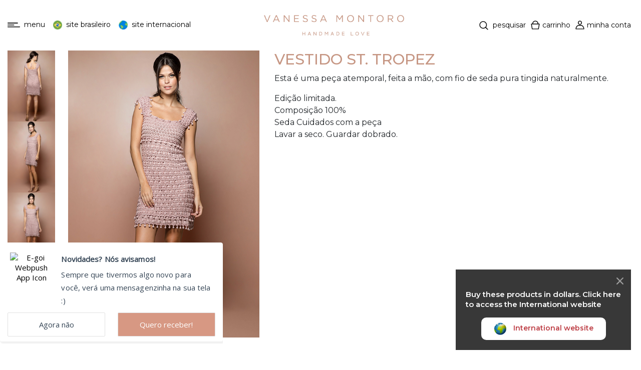

--- FILE ---
content_type: text/html; charset=UTF-8
request_url: https://www.vanessamontoro.com/portfolios/produto-17/
body_size: 13351
content:
<!doctype html>
<html lang="pt-BR">
<head><style>img.lazy{min-height:1px}</style><link href="https://www.vanessamontoro.com/wp-content/plugins/w3-total-cache/pub/js/lazyload.min.js" as="script">
	<meta charset="UTF-8">
	<meta name="viewport" content="width=device-width, initial-scale=1">
	<meta name="facebook-domain-verification" content="b1qwl1va6yld9br7230pca05zlbgns" />
	<link rel="profile" href="https://gmpg.org/xfn/11">
	<link rel="preconnect" href="https://fonts.gstatic.com">
	<link href="https://fonts.googleapis.com/css2?family=Montserrat:ital,wght@0,100;0,200;0,300;0,400;0,500;0,600;0,700;1,100;1,200;1,300;1,400;1,500;1,600;1,700&display=swap" rel="stylesheet">


	
	<link rel="stylesheet" href="https://stackpath.bootstrapcdn.com/bootstrap/4.1.2/css/bootstrap.min.css">

	<!-- style -->
	<link rel="stylesheet" href="https://www.vanessamontoro.com/wp-content/themes/criaturovanessamontoro/assets/css/style.css?v=1.6">
	<link rel="stylesheet" href="https://www.vanessamontoro.com/wp-content/themes/criaturovanessamontoro/assets/css/responsivo.css?v=1.4">

	<!-- Menu -->
	<link rel="stylesheet" href="https://www.vanessamontoro.com/wp-content/themes/criaturovanessamontoro/assets/js/menu/style.css?v=?v=1.4">
	<!-- custom woocommerce -->

	
	
	<!-- Global site tag (gtag.js) - Google Analytics -->
		<script async src="https://www.googletagmanager.com/gtag/js?id=UA-126917226-1&l=dataLayerPYS"></script>
		<script>
		  window.dataLayerPYS = window.dataLayerPYS || [];
		  function gtag(){dataLayerPYS.push(arguments);}
		  gtag('js', new Date());

		  gtag('config', 'UA-126917226-1');
		</script>


	<!-- Google Tag Manager -->
		<script>(function(w,d,s,l,i){w[l]=w[l]||[];w[l].push({'gtm.start':
		new Date().getTime(),event:'gtm.js'});var f=d.getElementsByTagName(s)[0],
		j=d.createElement(s),dl=l!='dataLayer'?'&l='+l:'';j.async=true;j.src=
		'https://www.googletagmanager.com/gtm.js?id='+i+dl;f.parentNode.insertBefore(j,f);
		})(window,document,'script','dataLayer','GTM-TJCXV4ZX');</script>
		<!-- End Google Tag Manager -->


	<!-- Connected Sites -->
		<script>
		if(window._mtmReady){ 
		 console.error('Connected sites script already loaded. You might have it dupplicated.'); 
		} else { 
		window._mtmReady=true; 
		var _mtm = window._mtm = window._mtm || [];
		_mtm.push({'mtm.startTime': (new Date().getTime()), 'event': 'mtm.Start'});
		var d=document, g=d.createElement('script'), s=d.getElementsByTagName('script')[0];
		g.async=true; g.src='https://egoi.site/1769167_vanessamontoro.com.js?v='+new Date().getTime();
		s.parentNode.insertBefore(g,s);
		}
		</script>
		<!-- End Connected Sites -->

	
		<script>
			(function () {
					window._egoiaq = window._egoiaq || [];
					window._egoiaq.push(['setListId', 1]);
					
					var _mtm = window._mtm = window._mtm || [];
					_mtm.push({'mtm.startTime': (new Date().getTime()), 'event': 'mtm.Start'});
					var d=document, g=d.createElement('script'), s=d.getElementsByTagName('script')[0];
					g.type='text/javascript'; g.async=true; g.src='https://egoi.site/1769167_www.vanessamontoro.com.js';
					s.parentNode.insertBefore(g,s);
				}
			)();
		</script>

		<meta name='robots' content='index, follow, max-image-preview:large, max-snippet:-1, max-video-preview:-1' />
	<style>img:is([sizes="auto" i], [sizes^="auto," i]) { contain-intrinsic-size: 3000px 1500px }</style>
	
<!-- Google Tag Manager by PYS -->
    <script data-cfasync="false" data-pagespeed-no-defer>
	    window.dataLayerPYS = window.dataLayerPYS || [];
	</script>
<!-- End Google Tag Manager by PYS -->
	<!-- This site is optimized with the Yoast SEO plugin v25.9 - https://yoast.com/wordpress/plugins/seo/ -->
	<title>vestido st. tropez - Vanessa Montoro</title>
	<link rel="canonical" href="https://www.vanessamontoro.com/portfolios/produto-17/" />
	<meta property="og:locale" content="pt_BR" />
	<meta property="og:type" content="article" />
	<meta property="og:title" content="vestido st. tropez - Vanessa Montoro" />
	<meta property="og:description" content="Esta é uma peça atemporal, feita a mão, com fio de seda pura tingida naturalmente. Edição limitada. Composição 100% Seda Cuidados com a peça Lavar a seco. Guardar dobrado." />
	<meta property="og:url" content="https://www.vanessamontoro.com/portfolios/produto-17/" />
	<meta property="og:site_name" content="Vanessa Montoro" />
	<meta property="article:modified_time" content="2018-08-15T20:45:17+00:00" />
	<meta property="og:image" content="https://www.vanessamontoro.com/wp-content/uploads/2018/08/0045_1.jpg" />
	<meta property="og:image:width" content="533" />
	<meta property="og:image:height" content="800" />
	<meta property="og:image:type" content="image/jpeg" />
	<meta name="twitter:card" content="summary_large_image" />
	<script type="application/ld+json" class="yoast-schema-graph">{"@context":"https://schema.org","@graph":[{"@type":"WebPage","@id":"https://www.vanessamontoro.com/portfolios/produto-17/","url":"https://www.vanessamontoro.com/portfolios/produto-17/","name":"vestido st. tropez - Vanessa Montoro","isPartOf":{"@id":"https://www.vanessamontoro.com/#website"},"primaryImageOfPage":{"@id":"https://www.vanessamontoro.com/portfolios/produto-17/#primaryimage"},"image":{"@id":"https://www.vanessamontoro.com/portfolios/produto-17/#primaryimage"},"thumbnailUrl":"https://www.vanessamontoro.com/wp-content/uploads/2018/08/0045_1.jpg","datePublished":"2018-08-14T22:03:09+00:00","dateModified":"2018-08-15T20:45:17+00:00","breadcrumb":{"@id":"https://www.vanessamontoro.com/portfolios/produto-17/#breadcrumb"},"inLanguage":"pt-BR","potentialAction":[{"@type":"ReadAction","target":["https://www.vanessamontoro.com/portfolios/produto-17/"]}]},{"@type":"ImageObject","inLanguage":"pt-BR","@id":"https://www.vanessamontoro.com/portfolios/produto-17/#primaryimage","url":"https://www.vanessamontoro.com/wp-content/uploads/2018/08/0045_1.jpg","contentUrl":"https://www.vanessamontoro.com/wp-content/uploads/2018/08/0045_1.jpg","width":533,"height":800},{"@type":"BreadcrumbList","@id":"https://www.vanessamontoro.com/portfolios/produto-17/#breadcrumb","itemListElement":[{"@type":"ListItem","position":1,"name":"Início","item":"https://www.vanessamontoro.com/"},{"@type":"ListItem","position":2,"name":"portfolio","item":"https://www.vanessamontoro.com/portfolios/"},{"@type":"ListItem","position":3,"name":"vestido st. tropez"}]},{"@type":"WebSite","@id":"https://www.vanessamontoro.com/#website","url":"https://www.vanessamontoro.com/","name":"Vanessa Montoro","description":"Handmade Love","potentialAction":[{"@type":"SearchAction","target":{"@type":"EntryPoint","urlTemplate":"https://www.vanessamontoro.com/?s={search_term_string}"},"query-input":{"@type":"PropertyValueSpecification","valueRequired":true,"valueName":"search_term_string"}}],"inLanguage":"pt-BR"}]}</script>
	<!-- / Yoast SEO plugin. -->


<link rel='dns-prefetch' href='//www.google.com' />
<link rel='dns-prefetch' href='//www.googletagmanager.com' />
<script type="text/javascript">
/* <![CDATA[ */
window._wpemojiSettings = {"baseUrl":"https:\/\/s.w.org\/images\/core\/emoji\/16.0.1\/72x72\/","ext":".png","svgUrl":"https:\/\/s.w.org\/images\/core\/emoji\/16.0.1\/svg\/","svgExt":".svg","source":{"concatemoji":"https:\/\/www.vanessamontoro.com\/wp-includes\/js\/wp-emoji-release.min.js?ver=6.8.3"}};
/*! This file is auto-generated */
!function(s,n){var o,i,e;function c(e){try{var t={supportTests:e,timestamp:(new Date).valueOf()};sessionStorage.setItem(o,JSON.stringify(t))}catch(e){}}function p(e,t,n){e.clearRect(0,0,e.canvas.width,e.canvas.height),e.fillText(t,0,0);var t=new Uint32Array(e.getImageData(0,0,e.canvas.width,e.canvas.height).data),a=(e.clearRect(0,0,e.canvas.width,e.canvas.height),e.fillText(n,0,0),new Uint32Array(e.getImageData(0,0,e.canvas.width,e.canvas.height).data));return t.every(function(e,t){return e===a[t]})}function u(e,t){e.clearRect(0,0,e.canvas.width,e.canvas.height),e.fillText(t,0,0);for(var n=e.getImageData(16,16,1,1),a=0;a<n.data.length;a++)if(0!==n.data[a])return!1;return!0}function f(e,t,n,a){switch(t){case"flag":return n(e,"\ud83c\udff3\ufe0f\u200d\u26a7\ufe0f","\ud83c\udff3\ufe0f\u200b\u26a7\ufe0f")?!1:!n(e,"\ud83c\udde8\ud83c\uddf6","\ud83c\udde8\u200b\ud83c\uddf6")&&!n(e,"\ud83c\udff4\udb40\udc67\udb40\udc62\udb40\udc65\udb40\udc6e\udb40\udc67\udb40\udc7f","\ud83c\udff4\u200b\udb40\udc67\u200b\udb40\udc62\u200b\udb40\udc65\u200b\udb40\udc6e\u200b\udb40\udc67\u200b\udb40\udc7f");case"emoji":return!a(e,"\ud83e\udedf")}return!1}function g(e,t,n,a){var r="undefined"!=typeof WorkerGlobalScope&&self instanceof WorkerGlobalScope?new OffscreenCanvas(300,150):s.createElement("canvas"),o=r.getContext("2d",{willReadFrequently:!0}),i=(o.textBaseline="top",o.font="600 32px Arial",{});return e.forEach(function(e){i[e]=t(o,e,n,a)}),i}function t(e){var t=s.createElement("script");t.src=e,t.defer=!0,s.head.appendChild(t)}"undefined"!=typeof Promise&&(o="wpEmojiSettingsSupports",i=["flag","emoji"],n.supports={everything:!0,everythingExceptFlag:!0},e=new Promise(function(e){s.addEventListener("DOMContentLoaded",e,{once:!0})}),new Promise(function(t){var n=function(){try{var e=JSON.parse(sessionStorage.getItem(o));if("object"==typeof e&&"number"==typeof e.timestamp&&(new Date).valueOf()<e.timestamp+604800&&"object"==typeof e.supportTests)return e.supportTests}catch(e){}return null}();if(!n){if("undefined"!=typeof Worker&&"undefined"!=typeof OffscreenCanvas&&"undefined"!=typeof URL&&URL.createObjectURL&&"undefined"!=typeof Blob)try{var e="postMessage("+g.toString()+"("+[JSON.stringify(i),f.toString(),p.toString(),u.toString()].join(",")+"));",a=new Blob([e],{type:"text/javascript"}),r=new Worker(URL.createObjectURL(a),{name:"wpTestEmojiSupports"});return void(r.onmessage=function(e){c(n=e.data),r.terminate(),t(n)})}catch(e){}c(n=g(i,f,p,u))}t(n)}).then(function(e){for(var t in e)n.supports[t]=e[t],n.supports.everything=n.supports.everything&&n.supports[t],"flag"!==t&&(n.supports.everythingExceptFlag=n.supports.everythingExceptFlag&&n.supports[t]);n.supports.everythingExceptFlag=n.supports.everythingExceptFlag&&!n.supports.flag,n.DOMReady=!1,n.readyCallback=function(){n.DOMReady=!0}}).then(function(){return e}).then(function(){var e;n.supports.everything||(n.readyCallback(),(e=n.source||{}).concatemoji?t(e.concatemoji):e.wpemoji&&e.twemoji&&(t(e.twemoji),t(e.wpemoji)))}))}((window,document),window._wpemojiSettings);
/* ]]> */
</script>
<link rel='stylesheet' id='loja5-woo-novo-erede-style-classic-css' href='https://www.vanessamontoro.com/wp-content/plugins/loja5-woo-novo-erede/classic/css.css?ver=1.0.0' type='text/css' media='all' />
<link rel='stylesheet' id='loja5-woo-novo-erede-style-blocks-css' href='https://www.vanessamontoro.com/wp-content/plugins/loja5-woo-novo-erede/blocks/css.css?ver=1.0.0' type='text/css' media='all' />
<link rel='stylesheet' id='wdp_cart-summary-css' href='https://www.vanessamontoro.com/wp-content/plugins/advanced-dynamic-pricing-for-woocommerce/BaseVersion/assets/css/cart-summary.css?ver=4.9.9' type='text/css' media='all' />
<style id='wp-emoji-styles-inline-css' type='text/css'>

	img.wp-smiley, img.emoji {
		display: inline !important;
		border: none !important;
		box-shadow: none !important;
		height: 1em !important;
		width: 1em !important;
		margin: 0 0.07em !important;
		vertical-align: -0.1em !important;
		background: none !important;
		padding: 0 !important;
	}
</style>
<link rel='stylesheet' id='wp-block-library-css' href='https://www.vanessamontoro.com/wp-includes/css/dist/block-library/style.min.css?ver=6.8.3' type='text/css' media='all' />
<style id='classic-theme-styles-inline-css' type='text/css'>
/*! This file is auto-generated */
.wp-block-button__link{color:#fff;background-color:#32373c;border-radius:9999px;box-shadow:none;text-decoration:none;padding:calc(.667em + 2px) calc(1.333em + 2px);font-size:1.125em}.wp-block-file__button{background:#32373c;color:#fff;text-decoration:none}
</style>
<style id='global-styles-inline-css' type='text/css'>
:root{--wp--preset--aspect-ratio--square: 1;--wp--preset--aspect-ratio--4-3: 4/3;--wp--preset--aspect-ratio--3-4: 3/4;--wp--preset--aspect-ratio--3-2: 3/2;--wp--preset--aspect-ratio--2-3: 2/3;--wp--preset--aspect-ratio--16-9: 16/9;--wp--preset--aspect-ratio--9-16: 9/16;--wp--preset--color--black: #000000;--wp--preset--color--cyan-bluish-gray: #abb8c3;--wp--preset--color--white: #ffffff;--wp--preset--color--pale-pink: #f78da7;--wp--preset--color--vivid-red: #cf2e2e;--wp--preset--color--luminous-vivid-orange: #ff6900;--wp--preset--color--luminous-vivid-amber: #fcb900;--wp--preset--color--light-green-cyan: #7bdcb5;--wp--preset--color--vivid-green-cyan: #00d084;--wp--preset--color--pale-cyan-blue: #8ed1fc;--wp--preset--color--vivid-cyan-blue: #0693e3;--wp--preset--color--vivid-purple: #9b51e0;--wp--preset--gradient--vivid-cyan-blue-to-vivid-purple: linear-gradient(135deg,rgba(6,147,227,1) 0%,rgb(155,81,224) 100%);--wp--preset--gradient--light-green-cyan-to-vivid-green-cyan: linear-gradient(135deg,rgb(122,220,180) 0%,rgb(0,208,130) 100%);--wp--preset--gradient--luminous-vivid-amber-to-luminous-vivid-orange: linear-gradient(135deg,rgba(252,185,0,1) 0%,rgba(255,105,0,1) 100%);--wp--preset--gradient--luminous-vivid-orange-to-vivid-red: linear-gradient(135deg,rgba(255,105,0,1) 0%,rgb(207,46,46) 100%);--wp--preset--gradient--very-light-gray-to-cyan-bluish-gray: linear-gradient(135deg,rgb(238,238,238) 0%,rgb(169,184,195) 100%);--wp--preset--gradient--cool-to-warm-spectrum: linear-gradient(135deg,rgb(74,234,220) 0%,rgb(151,120,209) 20%,rgb(207,42,186) 40%,rgb(238,44,130) 60%,rgb(251,105,98) 80%,rgb(254,248,76) 100%);--wp--preset--gradient--blush-light-purple: linear-gradient(135deg,rgb(255,206,236) 0%,rgb(152,150,240) 100%);--wp--preset--gradient--blush-bordeaux: linear-gradient(135deg,rgb(254,205,165) 0%,rgb(254,45,45) 50%,rgb(107,0,62) 100%);--wp--preset--gradient--luminous-dusk: linear-gradient(135deg,rgb(255,203,112) 0%,rgb(199,81,192) 50%,rgb(65,88,208) 100%);--wp--preset--gradient--pale-ocean: linear-gradient(135deg,rgb(255,245,203) 0%,rgb(182,227,212) 50%,rgb(51,167,181) 100%);--wp--preset--gradient--electric-grass: linear-gradient(135deg,rgb(202,248,128) 0%,rgb(113,206,126) 100%);--wp--preset--gradient--midnight: linear-gradient(135deg,rgb(2,3,129) 0%,rgb(40,116,252) 100%);--wp--preset--font-size--small: 13px;--wp--preset--font-size--medium: 20px;--wp--preset--font-size--large: 36px;--wp--preset--font-size--x-large: 42px;--wp--preset--spacing--20: 0.44rem;--wp--preset--spacing--30: 0.67rem;--wp--preset--spacing--40: 1rem;--wp--preset--spacing--50: 1.5rem;--wp--preset--spacing--60: 2.25rem;--wp--preset--spacing--70: 3.38rem;--wp--preset--spacing--80: 5.06rem;--wp--preset--shadow--natural: 6px 6px 9px rgba(0, 0, 0, 0.2);--wp--preset--shadow--deep: 12px 12px 50px rgba(0, 0, 0, 0.4);--wp--preset--shadow--sharp: 6px 6px 0px rgba(0, 0, 0, 0.2);--wp--preset--shadow--outlined: 6px 6px 0px -3px rgba(255, 255, 255, 1), 6px 6px rgba(0, 0, 0, 1);--wp--preset--shadow--crisp: 6px 6px 0px rgba(0, 0, 0, 1);}:where(.is-layout-flex){gap: 0.5em;}:where(.is-layout-grid){gap: 0.5em;}body .is-layout-flex{display: flex;}.is-layout-flex{flex-wrap: wrap;align-items: center;}.is-layout-flex > :is(*, div){margin: 0;}body .is-layout-grid{display: grid;}.is-layout-grid > :is(*, div){margin: 0;}:where(.wp-block-columns.is-layout-flex){gap: 2em;}:where(.wp-block-columns.is-layout-grid){gap: 2em;}:where(.wp-block-post-template.is-layout-flex){gap: 1.25em;}:where(.wp-block-post-template.is-layout-grid){gap: 1.25em;}.has-black-color{color: var(--wp--preset--color--black) !important;}.has-cyan-bluish-gray-color{color: var(--wp--preset--color--cyan-bluish-gray) !important;}.has-white-color{color: var(--wp--preset--color--white) !important;}.has-pale-pink-color{color: var(--wp--preset--color--pale-pink) !important;}.has-vivid-red-color{color: var(--wp--preset--color--vivid-red) !important;}.has-luminous-vivid-orange-color{color: var(--wp--preset--color--luminous-vivid-orange) !important;}.has-luminous-vivid-amber-color{color: var(--wp--preset--color--luminous-vivid-amber) !important;}.has-light-green-cyan-color{color: var(--wp--preset--color--light-green-cyan) !important;}.has-vivid-green-cyan-color{color: var(--wp--preset--color--vivid-green-cyan) !important;}.has-pale-cyan-blue-color{color: var(--wp--preset--color--pale-cyan-blue) !important;}.has-vivid-cyan-blue-color{color: var(--wp--preset--color--vivid-cyan-blue) !important;}.has-vivid-purple-color{color: var(--wp--preset--color--vivid-purple) !important;}.has-black-background-color{background-color: var(--wp--preset--color--black) !important;}.has-cyan-bluish-gray-background-color{background-color: var(--wp--preset--color--cyan-bluish-gray) !important;}.has-white-background-color{background-color: var(--wp--preset--color--white) !important;}.has-pale-pink-background-color{background-color: var(--wp--preset--color--pale-pink) !important;}.has-vivid-red-background-color{background-color: var(--wp--preset--color--vivid-red) !important;}.has-luminous-vivid-orange-background-color{background-color: var(--wp--preset--color--luminous-vivid-orange) !important;}.has-luminous-vivid-amber-background-color{background-color: var(--wp--preset--color--luminous-vivid-amber) !important;}.has-light-green-cyan-background-color{background-color: var(--wp--preset--color--light-green-cyan) !important;}.has-vivid-green-cyan-background-color{background-color: var(--wp--preset--color--vivid-green-cyan) !important;}.has-pale-cyan-blue-background-color{background-color: var(--wp--preset--color--pale-cyan-blue) !important;}.has-vivid-cyan-blue-background-color{background-color: var(--wp--preset--color--vivid-cyan-blue) !important;}.has-vivid-purple-background-color{background-color: var(--wp--preset--color--vivid-purple) !important;}.has-black-border-color{border-color: var(--wp--preset--color--black) !important;}.has-cyan-bluish-gray-border-color{border-color: var(--wp--preset--color--cyan-bluish-gray) !important;}.has-white-border-color{border-color: var(--wp--preset--color--white) !important;}.has-pale-pink-border-color{border-color: var(--wp--preset--color--pale-pink) !important;}.has-vivid-red-border-color{border-color: var(--wp--preset--color--vivid-red) !important;}.has-luminous-vivid-orange-border-color{border-color: var(--wp--preset--color--luminous-vivid-orange) !important;}.has-luminous-vivid-amber-border-color{border-color: var(--wp--preset--color--luminous-vivid-amber) !important;}.has-light-green-cyan-border-color{border-color: var(--wp--preset--color--light-green-cyan) !important;}.has-vivid-green-cyan-border-color{border-color: var(--wp--preset--color--vivid-green-cyan) !important;}.has-pale-cyan-blue-border-color{border-color: var(--wp--preset--color--pale-cyan-blue) !important;}.has-vivid-cyan-blue-border-color{border-color: var(--wp--preset--color--vivid-cyan-blue) !important;}.has-vivid-purple-border-color{border-color: var(--wp--preset--color--vivid-purple) !important;}.has-vivid-cyan-blue-to-vivid-purple-gradient-background{background: var(--wp--preset--gradient--vivid-cyan-blue-to-vivid-purple) !important;}.has-light-green-cyan-to-vivid-green-cyan-gradient-background{background: var(--wp--preset--gradient--light-green-cyan-to-vivid-green-cyan) !important;}.has-luminous-vivid-amber-to-luminous-vivid-orange-gradient-background{background: var(--wp--preset--gradient--luminous-vivid-amber-to-luminous-vivid-orange) !important;}.has-luminous-vivid-orange-to-vivid-red-gradient-background{background: var(--wp--preset--gradient--luminous-vivid-orange-to-vivid-red) !important;}.has-very-light-gray-to-cyan-bluish-gray-gradient-background{background: var(--wp--preset--gradient--very-light-gray-to-cyan-bluish-gray) !important;}.has-cool-to-warm-spectrum-gradient-background{background: var(--wp--preset--gradient--cool-to-warm-spectrum) !important;}.has-blush-light-purple-gradient-background{background: var(--wp--preset--gradient--blush-light-purple) !important;}.has-blush-bordeaux-gradient-background{background: var(--wp--preset--gradient--blush-bordeaux) !important;}.has-luminous-dusk-gradient-background{background: var(--wp--preset--gradient--luminous-dusk) !important;}.has-pale-ocean-gradient-background{background: var(--wp--preset--gradient--pale-ocean) !important;}.has-electric-grass-gradient-background{background: var(--wp--preset--gradient--electric-grass) !important;}.has-midnight-gradient-background{background: var(--wp--preset--gradient--midnight) !important;}.has-small-font-size{font-size: var(--wp--preset--font-size--small) !important;}.has-medium-font-size{font-size: var(--wp--preset--font-size--medium) !important;}.has-large-font-size{font-size: var(--wp--preset--font-size--large) !important;}.has-x-large-font-size{font-size: var(--wp--preset--font-size--x-large) !important;}
:where(.wp-block-post-template.is-layout-flex){gap: 1.25em;}:where(.wp-block-post-template.is-layout-grid){gap: 1.25em;}
:where(.wp-block-columns.is-layout-flex){gap: 2em;}:where(.wp-block-columns.is-layout-grid){gap: 2em;}
:root :where(.wp-block-pullquote){font-size: 1.5em;line-height: 1.6;}
</style>
<link rel='stylesheet' id='dashicons-css' href='https://www.vanessamontoro.com/wp-includes/css/dashicons.min.css?ver=6.8.3' type='text/css' media='all' />
<link rel='stylesheet' id='egoi-for-wp-css' href='https://www.vanessamontoro.com/wp-content/plugins/smart-marketing-for-wp/public/css/egoi-for-wp-public.css?ver=5.1.03' type='text/css' media='' />
<link rel='stylesheet' id='fontawesome-css' href='https://www.vanessamontoro.com/wp-content/plugins/woo-custom-cart-button/assets/css/font-awesome.min.css?ver=3873324252' type='text/css' media='all' />
<link rel='stylesheet' id='catcbll-users-css' href='https://www.vanessamontoro.com/wp-content/plugins/woo-custom-cart-button/assets/css/users.css?ver=900429465' type='text/css' media='all' />
<link rel='stylesheet' id='catcbll-hover-css' href='https://www.vanessamontoro.com/wp-content/plugins/woo-custom-cart-button/assets/css/hover.css?ver=768892190' type='text/css' media='all' />
<link rel='stylesheet' id='catcbll-hover-min-css' href='https://www.vanessamontoro.com/wp-content/plugins/woo-custom-cart-button/assets/css/hover-min.css?ver=2598138374' type='text/css' media='all' />
<link rel='stylesheet' id='catcbll-elementor-widgets-css' href='https://www.vanessamontoro.com/wp-content/plugins/woo-custom-cart-button/assets/css/elementor-widgets.css?ver=3394810050' type='text/css' media='all' />
<link rel='stylesheet' id='catcbll-readytouse-css' href='https://www.vanessamontoro.com/wp-content/plugins/woo-custom-cart-button/assets/css/ready-to-use.css?ver=3481535907' type='text/css' media='all' />
<link rel='stylesheet' id='contact-form-7-css' href='https://www.vanessamontoro.com/wp-content/plugins/contact-form-7/includes/css/styles.css?ver=6.1.1' type='text/css' media='all' />
<link rel='stylesheet' id='woocommerce-layout-css' href='https://www.vanessamontoro.com/wp-content/plugins/woocommerce/assets/css/woocommerce-layout.css?ver=10.1.2' type='text/css' media='all' />
<link rel='stylesheet' id='woocommerce-smallscreen-css' href='https://www.vanessamontoro.com/wp-content/plugins/woocommerce/assets/css/woocommerce-smallscreen.css?ver=10.1.2' type='text/css' media='only screen and (max-width: 768px)' />
<link rel='stylesheet' id='woocommerce-general-css' href='https://www.vanessamontoro.com/wp-content/plugins/woocommerce/assets/css/woocommerce.css?ver=10.1.2' type='text/css' media='all' />
<style id='woocommerce-inline-inline-css' type='text/css'>
.woocommerce form .form-row .required { visibility: visible; }
</style>
<link rel='stylesheet' id='brands-styles-css' href='https://www.vanessamontoro.com/wp-content/plugins/woocommerce/assets/css/brands.css?ver=10.1.2' type='text/css' media='all' />
<link rel='stylesheet' id='vanessamontoro-style-css' href='https://www.vanessamontoro.com/wp-content/themes/criaturovanessamontoro/style.css?ver=6.8.3' type='text/css' media='all' />
<link rel='stylesheet' id='wdp_pricing-table-css' href='https://www.vanessamontoro.com/wp-content/plugins/advanced-dynamic-pricing-for-woocommerce/BaseVersion/assets/css/pricing-table.css?ver=4.9.9' type='text/css' media='all' />
<link rel='stylesheet' id='wdp_deals-table-css' href='https://www.vanessamontoro.com/wp-content/plugins/advanced-dynamic-pricing-for-woocommerce/BaseVersion/assets/css/deals-table.css?ver=4.9.9' type='text/css' media='all' />
<script type="text/javascript" id="canvas-loader-js-extra">
/* <![CDATA[ */
var egoi_config_ajax_object_core = {"ajax_url":"https:\/\/www.vanessamontoro.com\/wp-admin\/admin-ajax.php","ajax_nonce":"3b5b2ba73c"};
/* ]]> */
</script>
<script type="text/javascript" src="https://www.vanessamontoro.com/wp-content/plugins/smart-marketing-for-wp/admin/js/egoi-for-wp-canvas.js?ver=5.1.03" id="canvas-loader-js"></script>
<script type="text/javascript" id="jquery-core-js-extra">
/* <![CDATA[ */
var xlwcty = {"ajax_url":"https:\/\/www.vanessamontoro.com\/wp-admin\/admin-ajax.php","version":"2.19.0","wc_version":"10.1.2"};
/* ]]> */
</script>
<script type="text/javascript" src="https://www.vanessamontoro.com/wp-includes/js/jquery/jquery.min.js?ver=3.7.1" id="jquery-core-js"></script>
<script type="text/javascript" src="https://www.vanessamontoro.com/wp-includes/js/jquery/jquery-migrate.min.js?ver=3.4.1" id="jquery-migrate-js"></script>
<script type="text/javascript" id="yaymail-notice-js-extra">
/* <![CDATA[ */
var yaymail_notice = {"admin_ajax":"https:\/\/www.vanessamontoro.com\/wp-admin\/admin-ajax.php","nonce":"9ebb467cd0"};
/* ]]> */
</script>
<script type="text/javascript" src="https://www.vanessamontoro.com/wp-content/plugins/yaymail/assets/scripts/notice.js?ver=4.2.0" id="yaymail-notice-js"></script>
<script type="text/javascript" src="https://www.vanessamontoro.com/wp-content/plugins/recaptcha-woo/js/rcfwc.js?ver=1.0" id="rcfwc-js-js" defer="defer" data-wp-strategy="defer"></script>
<script type="text/javascript" src="https://www.google.com/recaptcha/api.js?explicit&amp;hl=pt_BR" id="recaptcha-js" defer="defer" data-wp-strategy="defer"></script>
<script type="text/javascript" src="https://www.vanessamontoro.com/wp-content/plugins/woocommerce/assets/js/jquery-blockui/jquery.blockUI.min.js?ver=2.7.0-wc.10.1.2" id="jquery-blockui-js" defer="defer" data-wp-strategy="defer"></script>
<script type="text/javascript" id="wc-add-to-cart-js-extra">
/* <![CDATA[ */
var wc_add_to_cart_params = {"ajax_url":"\/wp-admin\/admin-ajax.php","wc_ajax_url":"\/?wc-ajax=%%endpoint%%","i18n_view_cart":"Ver carrinho","cart_url":"https:\/\/www.vanessamontoro.com\/carrinho\/","is_cart":"","cart_redirect_after_add":"yes"};
/* ]]> */
</script>
<script type="text/javascript" src="https://www.vanessamontoro.com/wp-content/plugins/woocommerce/assets/js/frontend/add-to-cart.min.js?ver=10.1.2" id="wc-add-to-cart-js" defer="defer" data-wp-strategy="defer"></script>
<script type="text/javascript" src="https://www.vanessamontoro.com/wp-content/plugins/woocommerce/assets/js/js-cookie/js.cookie.min.js?ver=2.1.4-wc.10.1.2" id="js-cookie-js" defer="defer" data-wp-strategy="defer"></script>
<script type="text/javascript" id="woocommerce-js-extra">
/* <![CDATA[ */
var woocommerce_params = {"ajax_url":"\/wp-admin\/admin-ajax.php","wc_ajax_url":"\/?wc-ajax=%%endpoint%%","i18n_password_show":"Mostrar senha","i18n_password_hide":"Ocultar senha"};
/* ]]> */
</script>
<script type="text/javascript" src="https://www.vanessamontoro.com/wp-content/plugins/woocommerce/assets/js/frontend/woocommerce.min.js?ver=10.1.2" id="woocommerce-js" defer="defer" data-wp-strategy="defer"></script>
<link rel="https://api.w.org/" href="https://www.vanessamontoro.com/wp-json/" /><meta name="generator" content="WordPress 6.8.3" />
<meta name="generator" content="WooCommerce 10.1.2" />
<link rel='shortlink' href='https://www.vanessamontoro.com/?p=58' />
<link rel="alternate" title="oEmbed (JSON)" type="application/json+oembed" href="https://www.vanessamontoro.com/wp-json/oembed/1.0/embed?url=https%3A%2F%2Fwww.vanessamontoro.com%2Fportfolios%2Fproduto-17%2F" />
<link rel="alternate" title="oEmbed (XML)" type="text/xml+oembed" href="https://www.vanessamontoro.com/wp-json/oembed/1.0/embed?url=https%3A%2F%2Fwww.vanessamontoro.com%2Fportfolios%2Fproduto-17%2F&#038;format=xml" />
<meta name="generator" content="Site Kit by Google 1.161.0" />	<noscript><style>.woocommerce-product-gallery{ opacity: 1 !important; }</style></noscript>
	<style type="text/css">.recentcomments a{display:inline !important;padding:0 !important;margin:0 !important;}</style>        <style type="text/css">
            .wdp_bulk_table_content .wdp_pricing_table_caption { color: #6d6d6d ! important} .wdp_bulk_table_content table thead td { color: #6d6d6d ! important} .wdp_bulk_table_content table thead td { background-color: #efefef ! important} .wdp_bulk_table_content table thead td { higlight_background_color-color: #efefef ! important} .wdp_bulk_table_content table thead td { higlight_text_color: #6d6d6d ! important} .wdp_bulk_table_content table tbody td { color: #6d6d6d ! important} .wdp_bulk_table_content table tbody td { background-color: #ffffff ! important} .wdp_bulk_table_content .wdp_pricing_table_footer { color: #6d6d6d ! important}        </style>
        <link rel="icon" href="https://www.vanessamontoro.com/wp-content/uploads/2025/02/cropped-faiv-32x32.png" sizes="32x32" />
<link rel="icon" href="https://www.vanessamontoro.com/wp-content/uploads/2025/02/cropped-faiv-192x192.png" sizes="192x192" />
<link rel="apple-touch-icon" href="https://www.vanessamontoro.com/wp-content/uploads/2025/02/cropped-faiv-180x180.png" />
<meta name="msapplication-TileImage" content="https://www.vanessamontoro.com/wp-content/uploads/2025/02/cropped-faiv-270x270.png" />
	<link rel="stylesheet" href="https://www.vanessamontoro.com/wp-content/themes/criaturovanessamontoro/assets/css/criaturo.css?v=1.22">
</head>
<body class="wp-singular portfolio-template-default single single-portfolio postid-58 wp-theme-criaturovanessamontoro theme-criaturovanessamontoro woocommerce-no-js">

	<!-- Google Tag Manager (noscript) -->
		<noscript><iframe src="https://www.googletagmanager.com/ns.html?id=GTM-TJCXV4ZX" height="0" width="0" style="display:none;visibility:hidden"></iframe></noscript>
	<!-- End Google Tag Manager (noscript) -->



	<div id="search-area">
		<form action="https://www.vanessamontoro.com/" method="get" class="search">
			<input type="text" name="s" class="search-area__input" value="" placeholder="Digite aqui o nome do produto ou conteúdo que está procurando." />
			<input type="button" class="search-area__btn" alt="Search"/>
		</form>
	</div>


	<div class="container-fluid">
		<div class="row">
			<div class="col-md-12">
				<header class="header-internas d-md-flex align-items-center justify-content-between">


							<div class="header-ecommerce-language  d-flex align-items-center justify-content-center">
								<div id="o-wrapper" class="menu-collapse o-wrapper d-block mr-3">
						            <div class="btn-menu o-content">
						                <div class="o-container">
						                    <div class="c-buttons">
						                        <button type="button"  data-toggle="collapse" data-target=".navbar-ex1-collapse" id="c-button--slide-right" class="navbar-toggle c-button">
						                    		<img class="lazy" src="data:image/svg+xml,%3Csvg%20xmlns='http://www.w3.org/2000/svg'%20viewBox='0%200%201%201'%3E%3C/svg%3E" data-src="https://www.vanessamontoro.com/wp-content/themes/criaturovanessamontoro/assets/images/menu-mobile.svg" >
						                    		<span class="items-menu__label">menu</span>
						                        </button>
						                    </div>
						                </div>
						            </div>
						        </div>


								<a href="https://www.vanessamontoro.com/" class="mr-3">
									<img class="lazy" src="data:image/svg+xml,%3Csvg%20xmlns='http://www.w3.org/2000/svg'%20viewBox='0%200%201%201'%3E%3C/svg%3E" data-src="https://www.vanessamontoro.com/wp-content/themes/criaturovanessamontoro/assets/images/brasil_.png">
									<span class="items-menu__label">site brasileiro</span>
								</a>
								<a href="https://www.vanessamontoro.com/en/">
									<img class="lazy" src="data:image/svg+xml,%3Csvg%20xmlns='http://www.w3.org/2000/svg'%20viewBox='0%200%201%201'%3E%3C/svg%3E" data-src="https://www.vanessamontoro.com/wp-content/themes/criaturovanessamontoro/assets/images/international.png"> 
									<span class="items-menu__label">site internacional</span>
								</a>
							</div>

					<a href="https://www.vanessamontoro.com" class="logotipo" style="max-width: 280px"><img class="lazy" src="data:image/svg+xml,%3Csvg%20xmlns='http://www.w3.org/2000/svg'%20viewBox='0%200%201%201'%3E%3C/svg%3E" data-src="https://www.vanessamontoro.com/wp-content/themes/criaturovanessamontoro/assets/images/logo-vanessamonotoro.png"></a>
					

					<div class="header-ecommerce-btn d-flex align-items-center justify-content-center">
						<div>
							<button class="header-ecommerce__search">
								<img class="lazy" src="data:image/svg+xml,%3Csvg%20xmlns='http://www.w3.org/2000/svg'%20viewBox='0%200%2018%2018'%3E%3C/svg%3E" data-src="https://www.vanessamontoro.com/wp-content/themes/criaturovanessamontoro/assets/images/ecommerce/icon-search.svg" alt="" width="18">
								<span class="items-menu__label d-none d-md-inline">pesquisar</span>
							</button>
						</div>

													<a href="https://www.vanessamontoro.com/carrinho">
								<img class="lazy" src="data:image/svg+xml,%3Csvg%20xmlns='http://www.w3.org/2000/svg'%20viewBox='0%200%2018%2018'%3E%3C/svg%3E" data-src="https://www.vanessamontoro.com/wp-content/themes/criaturovanessamontoro/assets/images/ecommerce/icon-cart.svg" alt="" width="18">
								<span class="items-menu__label d-none d-md-inline">carrinho</span>
															</a>

							<a href="https://www.vanessamontoro.com/minha-conta/"><img class="lazy" src="data:image/svg+xml,%3Csvg%20xmlns='http://www.w3.org/2000/svg'%20viewBox='0%200%2018%2018'%3E%3C/svg%3E" data-src="https://www.vanessamontoro.com/wp-content/themes/criaturovanessamontoro/assets/images/ecommerce/icon-account.svg" alt="" width="18">
																	<span class="items-menu__label d-none d-md-inline">minha conta</span>
															</a>
						

							
						
					</div>



        
					
				</header>

				

			</div>
		</div>
	</div>




					
  		


        <!-- Menu Mobile -->
        <nav id="c-menu--slide-right" class="c-menu c-menu--slide-right"> 
             <div class="menu-menu-main-container"><ul id="menu-menu-main" class="main-menu"><li id="menu-item-1004" class="menu-item menu-item-type-post_type menu-item-object-page menu-item-home menu-item-1004"><a href="https://www.vanessamontoro.com/">Home</a></li>
<li id="menu-item-1108" class="menu-item menu-item-type-custom menu-item-object-custom menu-item-has-children menu-item-1108"><a href="#">Vanessa Montoro</a>
<ul class="sub-menu">
	<li id="menu-item-1005" class="menu-item menu-item-type-post_type menu-item-object-page menu-item-1005"><a href="https://www.vanessamontoro.com/marca/">Brand</a></li>
	<li id="menu-item-1006" class="menu-item menu-item-type-post_type menu-item-object-page menu-item-1006"><a href="https://www.vanessamontoro.com/campanhas/">Campanhas</a></li>
	<li id="menu-item-1007" class="menu-item menu-item-type-post_type menu-item-object-page menu-item-1007"><a href="https://www.vanessamontoro.com/fashion-shows/">Fashion Shows</a></li>
</ul>
</li>
<li id="menu-item-1008" class="menu-item menu-item-type-post_type menu-item-object-page menu-item-1008"><a href="https://www.vanessamontoro.com/portfolio-produtos/">Design</a></li>
<li id="menu-item-4115" class="menu-item menu-item-type-taxonomy menu-item-object-product_cat menu-item-4115"><a href="https://www.vanessamontoro.com/produto-categoria/fios/">Fios</a></li>
<li id="menu-item-1216" class="menu-item menu-item-type-custom menu-item-object-custom menu-item-has-children menu-item-1216"><a href="#">Gráficos &#8211; Receitas</a>
<ul class="sub-menu">
	<li id="menu-item-11999" class="menu-item menu-item-type-taxonomy menu-item-object-product_cat menu-item-11999"><a href="https://www.vanessamontoro.com/produto-categoria/graficos-receitas/adapte-graficos-receitas/">Adapte</a></li>
	<li id="menu-item-8775" class="menu-item menu-item-type-taxonomy menu-item-object-product_cat menu-item-8775"><a href="https://www.vanessamontoro.com/produto-categoria/graficos-receitas/combos/">Combos</a></li>
	<li id="menu-item-1523" class="menu-item menu-item-type-taxonomy menu-item-object-product_cat menu-item-1523"><a href="https://www.vanessamontoro.com/produto-categoria/graficos-receitas/graficos/">Gráficos</a></li>
	<li id="menu-item-2554" class="menu-item menu-item-type-custom menu-item-object-custom menu-item-2554"><a href="https://www.vanessamontoro.com/produto-categoria/cursos-online/graficos-2-em-1/">Gráfico 2 em 1</a></li>
	<li id="menu-item-8772" class="menu-item menu-item-type-custom menu-item-object-custom menu-item-8772"><a href="https://www.vanessamontoro.com/produto-categoria/graficos-receitas/material-de-apoio/">Materiais de Apoio</a></li>
</ul>
</li>
<li id="menu-item-1003" class="menu-item menu-item-type-post_type menu-item-object-page menu-item-1003"><a href="https://www.vanessamontoro.com/contato/">Contato</a></li>
</ul></div>   
            <button class="c-menu__close">&rarr;</button>
        </nav><!-- #site-navigation -->
        
        <div id="c-mask" class="c-mask"></div><!-- /c-mask -->




<div class="post-produto container">


						


		<div class="row">
				
								
				<div class="col-md-5 post-areathumnail xzoom-thumbs">
	    			<img class="xzoom lazy" id="xzoom-default" width="80" src="data:image/svg+xml,%3Csvg%20xmlns='http://www.w3.org/2000/svg'%20viewBox='0%200%20533%20800'%3E%3C/svg%3E" data-src="https://www.vanessamontoro.com/wp-content/uploads/2018/08/0045_1.jpg">
					
					

					
											<a href="http://www.vanessamontoro.com/wp-content/uploads/2018/08/2b.jpg">
							<img class="xzoom-gallery lazy" src="data:image/svg+xml,%3Csvg%20xmlns='http://www.w3.org/2000/svg'%20viewBox='0%200%201%201'%3E%3C/svg%3E" data-src="http://www.vanessamontoro.com/wp-content/uploads/2018/08/2b.jpg" xoriginal="http://www.vanessamontoro.com/wp-content/uploads/2018/08/2b.jpg" />
						</a>
					
											<a href="http://www.vanessamontoro.com/wp-content/uploads/2018/08/2c.jpg">
							<img class="xzoom-gallery lazy" src="data:image/svg+xml,%3Csvg%20xmlns='http://www.w3.org/2000/svg'%20viewBox='0%200%201%201'%3E%3C/svg%3E" data-src="http://www.vanessamontoro.com/wp-content/uploads/2018/08/2c.jpg" xoriginal="http://www.vanessamontoro.com/wp-content/uploads/2018/08/2c.jpg" />
						</a>
					
											<a href="http://www.vanessamontoro.com/wp-content/uploads/2018/08/2d.jpg">
							<img class="xzoom-gallery lazy" src="data:image/svg+xml,%3Csvg%20xmlns='http://www.w3.org/2000/svg'%20viewBox='0%200%201%201'%3E%3C/svg%3E" data-src="http://www.vanessamontoro.com/wp-content/uploads/2018/08/2d.jpg" xoriginal="http://www.vanessamontoro.com/wp-content/uploads/2018/08/2d.jpg" />
						</a>
					
					
					        		</div>    
			<div class="col-md-7">
				<h1 class="entry-title">vestido st. tropez</h1> 
				<p>Esta é uma peça atemporal, feita a mão, com fio de seda pura tingida naturalmente.</p>
<p>Edição limitada.<br />
Composição 100%<br />
Seda Cuidados com a peça<br />
Lavar a seco. Guardar dobrado.</p>
			</div>
		</div>
		

		


		<div class="row produtos-main">
			<div class="col-md-12">
				<h2 class="produto-subtitle">Você Também pode gostar</h2>

				</div>

			

			
		</div>

</div>


<div class="lang-alert" style="display: none">
      <div class="lang-alert-content">
        <div class="close-btn">
          <img class="lazy" src="data:image/svg+xml,%3Csvg%20xmlns='http://www.w3.org/2000/svg'%20viewBox='0%200%201%201'%3E%3C/svg%3E" data-src="https://www.vanessamontoro.com/wp-content/themes/criaturovanessamontoro/assets/images/lang/close.svg" alt="">
        </div>
        <div class="alert-text alert-text--en">
          <p>Buy these products in dollars.
            Click here to access the International website</p>
            <div class="text-center">
              <a href="https://www.vanessamontoro.com/en" class="btn-lang btn-lang--eng">
                <img class="lazy" src="data:image/svg+xml,%3Csvg%20xmlns='http://www.w3.org/2000/svg'%20viewBox='0%200%201%201'%3E%3C/svg%3E" data-src="https://www.vanessamontoro.com/wp-content/themes/criaturovanessamontoro/assets/images/lang/lang-en.png" alt="">
                International website
              </a>
            </div>
        </div>
        <div class="alert-text alert-text--es">
          <p>Compre estos productos en dólares.
            Haga clic aquí para acceder al sitio web internacional</p>
            <div class="text-center">
              <a href="https://www.vanessamontoro.com/en" class="btn-lang btn-lang--eng">
                <img class="lazy" src="data:image/svg+xml,%3Csvg%20xmlns='http://www.w3.org/2000/svg'%20viewBox='0%200%201%201'%3E%3C/svg%3E" data-src="https://www.vanessamontoro.com/wp-content/themes/criaturovanessamontoro/assets/images/lang/lang-en.png" alt="">
                sitio web internacional
              </a>
            </div>
        </div>
        <div class="alert-text alert-text--fr">
          <p>Achetez ces produits en dollars.
            Cliquez ici pour accéder au site international</p>
            <div class="text-center">
              <a href="https://www.vanessamontoro.com/en" class="btn-lang btn-lang--eng">
                <img class="lazy" src="data:image/svg+xml,%3Csvg%20xmlns='http://www.w3.org/2000/svg'%20viewBox='0%200%201%201'%3E%3C/svg%3E" data-src="https://www.vanessamontoro.com/wp-content/themes/criaturovanessamontoro/assets/images/lang/lang-en.png" alt="">
                site international
              </a>
            </div>
        </div>
        <div class="alert-text alert-text--pt">
          <p>Compre os produtos em reais.
            Clique aqui para acessar o site em português</p>
            <div class="text-center">
              <a href="https://www.vanessamontoro.com" class="btn-lang btn-lang--pt">
                <img class="lazy" src="data:image/svg+xml,%3Csvg%20xmlns='http://www.w3.org/2000/svg'%20viewBox='0%200%201%201'%3E%3C/svg%3E" data-src="https://www.vanessamontoro.com/wp-content/themes/criaturovanessamontoro/assets/images/lang/lang-pt.png" alt="">
                Ir para versão em português
              </a>
            </div>
        </div>
      </div>
    </div>





<div class="clear"></div>

		<footer>
			<div class="container">
				<div class="row">
					<div class="col-md-12 main-redes">
						<ul class="lista-redessociais">
							<li><a href="https://www.instagram.com/vanessamontoro/" target="_blank"><img class="lazy" src="data:image/svg+xml,%3Csvg%20xmlns='http://www.w3.org/2000/svg'%20viewBox='0%200%201%201'%3E%3C/svg%3E" data-src="https://www.vanessamontoro.com/wp-content/themes/criaturovanessamontoro/assets/images/instagram-logo.svg"></a></li>
							<li><a href="https://www.youtube.com/channel/UCu6Jq_37o37MUeUlMoVBbUA" target="_blank"><img class="lazy" src="data:image/svg+xml,%3Csvg%20xmlns='http://www.w3.org/2000/svg'%20viewBox='0%200%201%201'%3E%3C/svg%3E" data-src="https://www.vanessamontoro.com/wp-content/themes/criaturovanessamontoro/assets/images/youtube.svg"></a></li>
							<li><a href="https://www.facebook.com/vanessamontorostyle/" target="_blank"><img class="lazy" src="data:image/svg+xml,%3Csvg%20xmlns='http://www.w3.org/2000/svg'%20viewBox='0%200%201%201'%3E%3C/svg%3E" data-src="https://www.vanessamontoro.com/wp-content/themes/criaturovanessamontoro/assets/images/facebook.svg"></a></li>
							<li><a href="https://br.pinterest.com/contato1250/?eq=vanessa%20montoro&etslf=6332" target="_blank"><img class="lazy" src="data:image/svg+xml,%3Csvg%20xmlns='http://www.w3.org/2000/svg'%20viewBox='0%200%201%201'%3E%3C/svg%3E" data-src="https://www.vanessamontoro.com/wp-content/themes/criaturovanessamontoro/assets/images/pinterest.svg"></a></li>
						</ul>
					</div>
				</div>
				<div class="row">
					<div class="col-md-12">
						<ul class="lista-mapasite">
							<li><h3>Vanessa Montoro</h3></li>
							<li class="footer-btn">
                                <a href="https://www.vanessamontoro.com/trocas-e-devolucoes/">Trocas e Devoluções</a>
                                <a href="https://www.vanessamontoro.com/politica-de-privacidade/">Política de Privacidade</a>
                                <a href="https://www.vanessamontoro.com/minha-conta/">Minha Conta</a>
                            </li>
						</ul>
					</div>
				
				</div>
			</div>
		</footer>

		<div class="copyright">
			<p class="">2000 - 2024 ©  Vanessa Montoro | desenvolvido por <a href="https://www.criaturo.com" target="_blank">Criaturo</a></p>
      <br>
		</div>



		<script src="https://www.vanessamontoro.com/wp-content/themes/criaturovanessamontoro/assets/js/jquery-3.3.1.min.js"></script>

	
		<!-- jQuery first, then Popper.js, then Bootstrap JS -->
		<script src="https://cdnjs.cloudflare.com/ajax/libs/popper.js/1.14.3/umd/popper.min.js"></script>
		<script src="https://stackpath.bootstrapcdn.com/bootstrap/4.1.2/js/bootstrap.min.js"></script>


		<script src="https://www.vanessamontoro.com/wp-content/themes/criaturovanessamontoro/assets/menu/menu.js?v=1.1"></script>
        <script src="https://www.vanessamontoro.com/wp-content/themes/criaturovanessamontoro/assets/js/scripts.js?v=1.3"></script>

	






        <script src="https://www.vanessamontoro.com/wp-content/themes/criaturovanessamontoro/assets/js/products.js"></script>









<script type="text/javascript">
        $(document).ready(function(){

          $('.lang-alert').css( "display", "block" );
          let siteLang = window.location.href + "en";
          let siteEng = siteLang.includes();
          console.log('siteEng', siteEng);

          if (siteEng) {
            if (/^pt\b/.test(navigator.language)) {
              $('.alert-text').css( "display", "none" );
              $('.alert-text--pt').css( "display", "block" );
              console.log(navigator.language);
            } else {
              $('.lang-alert').css( "display", "none" );
            }
          } else {
            if (/^fr\b/.test(navigator.language)){
              //frances
              $('.alert-text').css( "display", "none" );
              $('.alert-text--fr').css( "display", "block" );
            } else if (/^es\b/.test(navigator.language)){
              //espanhol
              console.log('aqui');
              $('.alert-text').css( "display", "none" );
              $('.alert-text--es').css( "display", "block" );
            } else if (/^pt\b/.test(navigator.language)){
              //portugues
              console.log('pt');
              $('.lang-alert').css( "display", "none" );
            } else {
              $('.alert-text').css( "display", "none" );
              $('.alert-text--en').css( "display", "block" );
            }
            // $("#exampleModal").modal("toggle");
          }
          console.log(navigator.language);

          $( ".close-btn" ).on( "click", function() {
            $('.lang-alert').css( "display", "none" );
          });
        })
        
    </script>


		<script type="speculationrules">
{"prefetch":[{"source":"document","where":{"and":[{"href_matches":"\/*"},{"not":{"href_matches":["\/wp-*.php","\/wp-admin\/*","\/wp-content\/uploads\/*","\/wp-content\/*","\/wp-content\/plugins\/*","\/wp-content\/themes\/criaturovanessamontoro\/*","\/*\\?(.+)"]}},{"not":{"selector_matches":"a[rel~=\"nofollow\"]"}},{"not":{"selector_matches":".no-prefetch, .no-prefetch a"}}]},"eagerness":"conservative"}]}
</script>
        <script type="text/javascript">
			var xlwcty_info = [];        </script>
			<script type='text/javascript'>
		(function () {
			var c = document.body.className;
			c = c.replace(/woocommerce-no-js/, 'woocommerce-js');
			document.body.className = c;
		})();
	</script>
	<link rel='stylesheet' id='wc-blocks-style-css' href='https://www.vanessamontoro.com/wp-content/plugins/woocommerce/assets/client/blocks/wc-blocks.css?ver=wc-10.1.2' type='text/css' media='all' />
<script type="text/javascript" src="https://www.vanessamontoro.com/wp-includes/js/dist/hooks.min.js?ver=4d63a3d491d11ffd8ac6" id="wp-hooks-js"></script>
<script type="text/javascript" src="https://www.vanessamontoro.com/wp-includes/js/dist/i18n.min.js?ver=5e580eb46a90c2b997e6" id="wp-i18n-js"></script>
<script type="text/javascript" id="wp-i18n-js-after">
/* <![CDATA[ */
wp.i18n.setLocaleData( { 'text direction\u0004ltr': [ 'ltr' ] } );
/* ]]> */
</script>
<script type="text/javascript" src="https://www.vanessamontoro.com/wp-content/plugins/contact-form-7/includes/swv/js/index.js?ver=6.1.1" id="swv-js"></script>
<script type="text/javascript" id="contact-form-7-js-translations">
/* <![CDATA[ */
( function( domain, translations ) {
	var localeData = translations.locale_data[ domain ] || translations.locale_data.messages;
	localeData[""].domain = domain;
	wp.i18n.setLocaleData( localeData, domain );
} )( "contact-form-7", {"translation-revision-date":"2025-05-19 13:41:20+0000","generator":"GlotPress\/4.0.1","domain":"messages","locale_data":{"messages":{"":{"domain":"messages","plural-forms":"nplurals=2; plural=n > 1;","lang":"pt_BR"},"Error:":["Erro:"]}},"comment":{"reference":"includes\/js\/index.js"}} );
/* ]]> */
</script>
<script type="text/javascript" id="contact-form-7-js-before">
/* <![CDATA[ */
var wpcf7 = {
    "api": {
        "root": "https:\/\/www.vanessamontoro.com\/wp-json\/",
        "namespace": "contact-form-7\/v1"
    },
    "cached": 1
};
/* ]]> */
</script>
<script type="text/javascript" src="https://www.vanessamontoro.com/wp-content/plugins/contact-form-7/includes/js/index.js?ver=6.1.1" id="contact-form-7-js"></script>
<script type="text/javascript" src="https://www.vanessamontoro.com/wp-content/themes/criaturovanessamontoro/js/navigation.js?ver=20151215" id="vanessamontoro-navigation-js"></script>
<script type="text/javascript" src="https://www.vanessamontoro.com/wp-content/themes/criaturovanessamontoro/js/skip-link-focus-fix.js?ver=20151215" id="vanessamontoro-skip-link-focus-fix-js"></script>
<script type="text/javascript" src="https://www.vanessamontoro.com/wp-includes/js/comment-reply.min.js?ver=6.8.3" id="comment-reply-js" async="async" data-wp-strategy="async"></script>
<script type="text/javascript" src="https://www.vanessamontoro.com/wp-content/plugins/woocommerce/assets/js/sourcebuster/sourcebuster.min.js?ver=10.1.2" id="sourcebuster-js-js"></script>
<script type="text/javascript" id="wc-order-attribution-js-extra">
/* <![CDATA[ */
var wc_order_attribution = {"params":{"lifetime":1.0000000000000001e-5,"session":30,"base64":false,"ajaxurl":"https:\/\/www.vanessamontoro.com\/wp-admin\/admin-ajax.php","prefix":"wc_order_attribution_","allowTracking":true},"fields":{"source_type":"current.typ","referrer":"current_add.rf","utm_campaign":"current.cmp","utm_source":"current.src","utm_medium":"current.mdm","utm_content":"current.cnt","utm_id":"current.id","utm_term":"current.trm","utm_source_platform":"current.plt","utm_creative_format":"current.fmt","utm_marketing_tactic":"current.tct","session_entry":"current_add.ep","session_start_time":"current_add.fd","session_pages":"session.pgs","session_count":"udata.vst","user_agent":"udata.uag"}};
/* ]]> */
</script>
<script type="text/javascript" src="https://www.vanessamontoro.com/wp-content/plugins/woocommerce/assets/js/frontend/order-attribution.min.js?ver=10.1.2" id="wc-order-attribution-js"></script>
<script type="text/javascript" src="https://www.google.com/recaptcha/api.js?render=6Lepo5keAAAAAFHflispfpFczq5VrZnxEgw53ooX&amp;ver=3.0" id="google-recaptcha-js"></script>
<script type="text/javascript" src="https://www.vanessamontoro.com/wp-includes/js/dist/vendor/wp-polyfill.min.js?ver=3.15.0" id="wp-polyfill-js"></script>
<script type="text/javascript" id="wpcf7-recaptcha-js-before">
/* <![CDATA[ */
var wpcf7_recaptcha = {
    "sitekey": "6Lepo5keAAAAAFHflispfpFczq5VrZnxEgw53ooX",
    "actions": {
        "homepage": "homepage",
        "contactform": "contactform"
    }
};
/* ]]> */
</script>
<script type="text/javascript" src="https://www.vanessamontoro.com/wp-content/plugins/contact-form-7/modules/recaptcha/index.js?ver=6.1.1" id="wpcf7-recaptcha-js"></script>
<script type="text/javascript" id="wdp_deals-js-extra">
/* <![CDATA[ */
var script_data = {"ajaxurl":"https:\/\/www.vanessamontoro.com\/wp-admin\/admin-ajax.php","js_init_trigger":""};
/* ]]> */
</script>
<script type="text/javascript" src="https://www.vanessamontoro.com/wp-content/plugins/advanced-dynamic-pricing-for-woocommerce/BaseVersion/assets/js/frontend.js?ver=4.9.9" id="wdp_deals-js"></script>
<div class='xlwcty_header_passed' style='display: none;'></div>
<script type="text/javascript"> var
                                _egoiaq = _egoiaq || []; // add the first
                                product to the order var
                                _egoiaq.push(['addEcommerceItem',
                                "A10000123", // (required) Product
                                unique identifier (SKU or ID) "Endurance: Shackleton's Incredible
                                    Voyage", // (optional) Product name ["Adventure Books", "Best sellers"], // (optional)
                                Product category, string or array of up to 5
                                categories 8.8, // (recommended)
                                Product price 1 // (optional, default
                                to 1) Product quantity ]); // Here it is
                                important to add all other products found in the
                                cart, // even the products not updated by the
                                current "Add to cart" click // replay the
                                previous command for each product in the cart,
                                specifying the quantity [...] // Specifiy the
                                order details to Egoimmerce server & sends the
                                data to Egoimmerce server
                                _egoiaq.push(['trackEcommerceOrder',
                                "A10000123", // (required) Unique
                                Order ID 35, // (required) Order
                                Revenue grand total (includes tax, shipping, and
                                subtracted discount) 30, //
                                (optional) Order sub total (excludes shipping)
                                5.5, // (optional) Tax amount
                                4.5, // (optional) Shipping amount
                                false // (optional) Discount offered
                                (set to false for unspecified parameter) ]); //
                                we recommend to leave the call to
                                trackPageView() on the Order confirmation page
                                but // if your console shows two collect
                                messages, remove this line
                                _egoiaq.push(['trackPageView']); </script>
    <script type="text/javascript">
        jQuery( function( $ ) {

            for (let i = 0; i < document.forms.length; ++i) {
                let form = document.forms[i];
				if ($(form).attr("method") != "get") { $(form).append('<input type="hidden" name="LXSCoPx_vHlVswyr" value="]ahxePTCXdO" />'); }
if ($(form).attr("method") != "get") { $(form).append('<input type="hidden" name="MQ_zZhIDxdf-kap" value="j2tMKfR" />'); }
if ($(form).attr("method") != "get") { $(form).append('<input type="hidden" name="OiDryQ_-UMS" value="14]uZMOH" />'); }
if ($(form).attr("method") != "get") { $(form).append('<input type="hidden" name="SmdcBRuEanLP" value="9T0NLDH" />'); }
            }

            $(document).on('submit', 'form', function () {
				if ($(this).attr("method") != "get") { $(this).append('<input type="hidden" name="LXSCoPx_vHlVswyr" value="]ahxePTCXdO" />'); }
if ($(this).attr("method") != "get") { $(this).append('<input type="hidden" name="MQ_zZhIDxdf-kap" value="j2tMKfR" />'); }
if ($(this).attr("method") != "get") { $(this).append('<input type="hidden" name="OiDryQ_-UMS" value="14]uZMOH" />'); }
if ($(this).attr("method") != "get") { $(this).append('<input type="hidden" name="SmdcBRuEanLP" value="9T0NLDH" />'); }
                return true;
            });

            jQuery.ajaxSetup({
                beforeSend: function (e, data) {

                    if (data.type !== 'POST') return;

                    if (typeof data.data === 'object' && data.data !== null) {
						data.data.append("LXSCoPx_vHlVswyr", "]ahxePTCXdO");
data.data.append("MQ_zZhIDxdf-kap", "j2tMKfR");
data.data.append("OiDryQ_-UMS", "14]uZMOH");
data.data.append("SmdcBRuEanLP", "9T0NLDH");
                    }
                    else {
                        data.data = data.data + '&LXSCoPx_vHlVswyr=]ahxePTCXdO&MQ_zZhIDxdf-kap=j2tMKfR&OiDryQ_-UMS=14]uZMOH&SmdcBRuEanLP=9T0NLDH';
                    }
                }
            });

        });
    </script>
		<script>window.w3tc_lazyload=1,window.lazyLoadOptions={elements_selector:".lazy",callback_loaded:function(t){var e;try{e=new CustomEvent("w3tc_lazyload_loaded",{detail:{e:t}})}catch(a){(e=document.createEvent("CustomEvent")).initCustomEvent("w3tc_lazyload_loaded",!1,!1,{e:t})}window.dispatchEvent(e)}}</script><script async src="https://www.vanessamontoro.com/wp-content/plugins/w3-total-cache/pub/js/lazyload.min.js"></script></body>
	</html>
<!--
Performance optimized by W3 Total Cache. Learn more: https://www.boldgrid.com/w3-total-cache/

Page Caching using Disk: Enhanced (DONOTCACHEPAGE constant is defined) 
Lazy Loading

Served from: www.vanessamontoro.com @ 2025-11-04 08:41:23 by W3 Total Cache
-->

--- FILE ---
content_type: text/html; charset=utf-8
request_url: https://www.google.com/recaptcha/api2/anchor?ar=1&k=6Lepo5keAAAAAFHflispfpFczq5VrZnxEgw53ooX&co=aHR0cHM6Ly93d3cudmFuZXNzYW1vbnRvcm8uY29tOjQ0Mw..&hl=pt-BR&v=cLm1zuaUXPLFw7nzKiQTH1dX&size=invisible&anchor-ms=20000&execute-ms=15000&cb=7i99t2sltu2r
body_size: 45356
content:
<!DOCTYPE HTML><html dir="ltr" lang="pt-BR"><head><meta http-equiv="Content-Type" content="text/html; charset=UTF-8">
<meta http-equiv="X-UA-Compatible" content="IE=edge">
<title>reCAPTCHA</title>
<style type="text/css">
/* cyrillic-ext */
@font-face {
  font-family: 'Roboto';
  font-style: normal;
  font-weight: 400;
  src: url(//fonts.gstatic.com/s/roboto/v18/KFOmCnqEu92Fr1Mu72xKKTU1Kvnz.woff2) format('woff2');
  unicode-range: U+0460-052F, U+1C80-1C8A, U+20B4, U+2DE0-2DFF, U+A640-A69F, U+FE2E-FE2F;
}
/* cyrillic */
@font-face {
  font-family: 'Roboto';
  font-style: normal;
  font-weight: 400;
  src: url(//fonts.gstatic.com/s/roboto/v18/KFOmCnqEu92Fr1Mu5mxKKTU1Kvnz.woff2) format('woff2');
  unicode-range: U+0301, U+0400-045F, U+0490-0491, U+04B0-04B1, U+2116;
}
/* greek-ext */
@font-face {
  font-family: 'Roboto';
  font-style: normal;
  font-weight: 400;
  src: url(//fonts.gstatic.com/s/roboto/v18/KFOmCnqEu92Fr1Mu7mxKKTU1Kvnz.woff2) format('woff2');
  unicode-range: U+1F00-1FFF;
}
/* greek */
@font-face {
  font-family: 'Roboto';
  font-style: normal;
  font-weight: 400;
  src: url(//fonts.gstatic.com/s/roboto/v18/KFOmCnqEu92Fr1Mu4WxKKTU1Kvnz.woff2) format('woff2');
  unicode-range: U+0370-0377, U+037A-037F, U+0384-038A, U+038C, U+038E-03A1, U+03A3-03FF;
}
/* vietnamese */
@font-face {
  font-family: 'Roboto';
  font-style: normal;
  font-weight: 400;
  src: url(//fonts.gstatic.com/s/roboto/v18/KFOmCnqEu92Fr1Mu7WxKKTU1Kvnz.woff2) format('woff2');
  unicode-range: U+0102-0103, U+0110-0111, U+0128-0129, U+0168-0169, U+01A0-01A1, U+01AF-01B0, U+0300-0301, U+0303-0304, U+0308-0309, U+0323, U+0329, U+1EA0-1EF9, U+20AB;
}
/* latin-ext */
@font-face {
  font-family: 'Roboto';
  font-style: normal;
  font-weight: 400;
  src: url(//fonts.gstatic.com/s/roboto/v18/KFOmCnqEu92Fr1Mu7GxKKTU1Kvnz.woff2) format('woff2');
  unicode-range: U+0100-02BA, U+02BD-02C5, U+02C7-02CC, U+02CE-02D7, U+02DD-02FF, U+0304, U+0308, U+0329, U+1D00-1DBF, U+1E00-1E9F, U+1EF2-1EFF, U+2020, U+20A0-20AB, U+20AD-20C0, U+2113, U+2C60-2C7F, U+A720-A7FF;
}
/* latin */
@font-face {
  font-family: 'Roboto';
  font-style: normal;
  font-weight: 400;
  src: url(//fonts.gstatic.com/s/roboto/v18/KFOmCnqEu92Fr1Mu4mxKKTU1Kg.woff2) format('woff2');
  unicode-range: U+0000-00FF, U+0131, U+0152-0153, U+02BB-02BC, U+02C6, U+02DA, U+02DC, U+0304, U+0308, U+0329, U+2000-206F, U+20AC, U+2122, U+2191, U+2193, U+2212, U+2215, U+FEFF, U+FFFD;
}
/* cyrillic-ext */
@font-face {
  font-family: 'Roboto';
  font-style: normal;
  font-weight: 500;
  src: url(//fonts.gstatic.com/s/roboto/v18/KFOlCnqEu92Fr1MmEU9fCRc4AMP6lbBP.woff2) format('woff2');
  unicode-range: U+0460-052F, U+1C80-1C8A, U+20B4, U+2DE0-2DFF, U+A640-A69F, U+FE2E-FE2F;
}
/* cyrillic */
@font-face {
  font-family: 'Roboto';
  font-style: normal;
  font-weight: 500;
  src: url(//fonts.gstatic.com/s/roboto/v18/KFOlCnqEu92Fr1MmEU9fABc4AMP6lbBP.woff2) format('woff2');
  unicode-range: U+0301, U+0400-045F, U+0490-0491, U+04B0-04B1, U+2116;
}
/* greek-ext */
@font-face {
  font-family: 'Roboto';
  font-style: normal;
  font-weight: 500;
  src: url(//fonts.gstatic.com/s/roboto/v18/KFOlCnqEu92Fr1MmEU9fCBc4AMP6lbBP.woff2) format('woff2');
  unicode-range: U+1F00-1FFF;
}
/* greek */
@font-face {
  font-family: 'Roboto';
  font-style: normal;
  font-weight: 500;
  src: url(//fonts.gstatic.com/s/roboto/v18/KFOlCnqEu92Fr1MmEU9fBxc4AMP6lbBP.woff2) format('woff2');
  unicode-range: U+0370-0377, U+037A-037F, U+0384-038A, U+038C, U+038E-03A1, U+03A3-03FF;
}
/* vietnamese */
@font-face {
  font-family: 'Roboto';
  font-style: normal;
  font-weight: 500;
  src: url(//fonts.gstatic.com/s/roboto/v18/KFOlCnqEu92Fr1MmEU9fCxc4AMP6lbBP.woff2) format('woff2');
  unicode-range: U+0102-0103, U+0110-0111, U+0128-0129, U+0168-0169, U+01A0-01A1, U+01AF-01B0, U+0300-0301, U+0303-0304, U+0308-0309, U+0323, U+0329, U+1EA0-1EF9, U+20AB;
}
/* latin-ext */
@font-face {
  font-family: 'Roboto';
  font-style: normal;
  font-weight: 500;
  src: url(//fonts.gstatic.com/s/roboto/v18/KFOlCnqEu92Fr1MmEU9fChc4AMP6lbBP.woff2) format('woff2');
  unicode-range: U+0100-02BA, U+02BD-02C5, U+02C7-02CC, U+02CE-02D7, U+02DD-02FF, U+0304, U+0308, U+0329, U+1D00-1DBF, U+1E00-1E9F, U+1EF2-1EFF, U+2020, U+20A0-20AB, U+20AD-20C0, U+2113, U+2C60-2C7F, U+A720-A7FF;
}
/* latin */
@font-face {
  font-family: 'Roboto';
  font-style: normal;
  font-weight: 500;
  src: url(//fonts.gstatic.com/s/roboto/v18/KFOlCnqEu92Fr1MmEU9fBBc4AMP6lQ.woff2) format('woff2');
  unicode-range: U+0000-00FF, U+0131, U+0152-0153, U+02BB-02BC, U+02C6, U+02DA, U+02DC, U+0304, U+0308, U+0329, U+2000-206F, U+20AC, U+2122, U+2191, U+2193, U+2212, U+2215, U+FEFF, U+FFFD;
}
/* cyrillic-ext */
@font-face {
  font-family: 'Roboto';
  font-style: normal;
  font-weight: 900;
  src: url(//fonts.gstatic.com/s/roboto/v18/KFOlCnqEu92Fr1MmYUtfCRc4AMP6lbBP.woff2) format('woff2');
  unicode-range: U+0460-052F, U+1C80-1C8A, U+20B4, U+2DE0-2DFF, U+A640-A69F, U+FE2E-FE2F;
}
/* cyrillic */
@font-face {
  font-family: 'Roboto';
  font-style: normal;
  font-weight: 900;
  src: url(//fonts.gstatic.com/s/roboto/v18/KFOlCnqEu92Fr1MmYUtfABc4AMP6lbBP.woff2) format('woff2');
  unicode-range: U+0301, U+0400-045F, U+0490-0491, U+04B0-04B1, U+2116;
}
/* greek-ext */
@font-face {
  font-family: 'Roboto';
  font-style: normal;
  font-weight: 900;
  src: url(//fonts.gstatic.com/s/roboto/v18/KFOlCnqEu92Fr1MmYUtfCBc4AMP6lbBP.woff2) format('woff2');
  unicode-range: U+1F00-1FFF;
}
/* greek */
@font-face {
  font-family: 'Roboto';
  font-style: normal;
  font-weight: 900;
  src: url(//fonts.gstatic.com/s/roboto/v18/KFOlCnqEu92Fr1MmYUtfBxc4AMP6lbBP.woff2) format('woff2');
  unicode-range: U+0370-0377, U+037A-037F, U+0384-038A, U+038C, U+038E-03A1, U+03A3-03FF;
}
/* vietnamese */
@font-face {
  font-family: 'Roboto';
  font-style: normal;
  font-weight: 900;
  src: url(//fonts.gstatic.com/s/roboto/v18/KFOlCnqEu92Fr1MmYUtfCxc4AMP6lbBP.woff2) format('woff2');
  unicode-range: U+0102-0103, U+0110-0111, U+0128-0129, U+0168-0169, U+01A0-01A1, U+01AF-01B0, U+0300-0301, U+0303-0304, U+0308-0309, U+0323, U+0329, U+1EA0-1EF9, U+20AB;
}
/* latin-ext */
@font-face {
  font-family: 'Roboto';
  font-style: normal;
  font-weight: 900;
  src: url(//fonts.gstatic.com/s/roboto/v18/KFOlCnqEu92Fr1MmYUtfChc4AMP6lbBP.woff2) format('woff2');
  unicode-range: U+0100-02BA, U+02BD-02C5, U+02C7-02CC, U+02CE-02D7, U+02DD-02FF, U+0304, U+0308, U+0329, U+1D00-1DBF, U+1E00-1E9F, U+1EF2-1EFF, U+2020, U+20A0-20AB, U+20AD-20C0, U+2113, U+2C60-2C7F, U+A720-A7FF;
}
/* latin */
@font-face {
  font-family: 'Roboto';
  font-style: normal;
  font-weight: 900;
  src: url(//fonts.gstatic.com/s/roboto/v18/KFOlCnqEu92Fr1MmYUtfBBc4AMP6lQ.woff2) format('woff2');
  unicode-range: U+0000-00FF, U+0131, U+0152-0153, U+02BB-02BC, U+02C6, U+02DA, U+02DC, U+0304, U+0308, U+0329, U+2000-206F, U+20AC, U+2122, U+2191, U+2193, U+2212, U+2215, U+FEFF, U+FFFD;
}

</style>
<link rel="stylesheet" type="text/css" href="https://www.gstatic.com/recaptcha/releases/cLm1zuaUXPLFw7nzKiQTH1dX/styles__ltr.css">
<script nonce="zK55ytETB5j4usJbfRcg_Q" type="text/javascript">window['__recaptcha_api'] = 'https://www.google.com/recaptcha/api2/';</script>
<script type="text/javascript" src="https://www.gstatic.com/recaptcha/releases/cLm1zuaUXPLFw7nzKiQTH1dX/recaptcha__pt_br.js" nonce="zK55ytETB5j4usJbfRcg_Q">
      
    </script></head>
<body><div id="rc-anchor-alert" class="rc-anchor-alert"></div>
<input type="hidden" id="recaptcha-token" value="[base64]">
<script type="text/javascript" nonce="zK55ytETB5j4usJbfRcg_Q">
      recaptcha.anchor.Main.init("[\x22ainput\x22,[\x22bgdata\x22,\x22\x22,\[base64]/[base64]/[base64]/[base64]/[base64]/KHEoSCw0MjUsSC5UKSxpZShILGwpKTpxKEgsNDI1LGwpLEgpKSw0MjUpLFcpLEgpKX0sRUk9ZnVuY3Rpb24obCxDLEgsVyl7dHJ5e1c9bFsoKEN8MCkrMiklM10sbFtDXT0obFtDXXwwKS0obFsoKEN8MCkrMSklM118MCktKFd8MCleKEM9PTE/[base64]/[base64]/[base64]/[base64]/[base64]/[base64]/[base64]/[base64]/[base64]/[base64]/[base64]\\u003d\\u003d\x22,\[base64]\\u003d\\u003d\x22,\x22GMO9ISc5wp01w71WwonCuRnDlhLCrsOJaVxQZ8OTYw/DoH8dOF0DwpHDtsOiDC16WcKve8Kgw5IZw6jDoMOWw7dMICUzIUp/[base64]/DthlXfyXComHDtsKXGSrDnX18w5LCk8Ovw5DCjmVrw6BRAGrCgTVXw6nDjcOXDMOHST09PW3CpCvCvcOnwrvDgcOjwoPDpMOfwrxQw7XCssOZXAAywq5PwqHCt0/[base64]/DvzPCosOKw6XDkUvDk2w8DFYKw6ElP8OyKsKkw6lNw6gEwrfDisOUw4AHw7HDnGIVw6obfsKEPzvDqw5Ew6hQwpBrRyLDjBQ2wpEBcMOAwoMtCsORwp4Pw6FbZ8KoQX45HcKBFMKsQFggw5V/eXXDl8OBFcK/w5/[base64]/CkGPCssO3XHAjDMKBHMKCDA0QYsObL8OmS8K4EcOaFQYiLFshfMO9HwgeZCbDs3VRw5lUbxdfTcO/[base64]/CkMKgwpDDj8OwTDHCiMKLBAcBDMK/wprDvxAcf0QPOMKpX8KRYlPCo1bCncKIXg3ClMKJA8KmRcK0wpdKPcORWsOuLjlaO8KKwo9KX2/[base64]/DizUFZlHDoD1ZGsKSw6kXC1bDs8OAMsKhwoXCtcKQw6zCtsOJwoFHw5piwpbCrQAVGFkMeMKQwpcSw7h+wrBpwozDqMOESsKEJMKTYFRyDWpBwrwHLcKhK8KbVMOzwoZ2w5Zqw4DDrwsOXMKjw5/CmcOiw5k1wpDCt0/DlMO/Z8K5Rn4QdmLCnMO9w57Ct8Kmwo/[base64]/CssOnJBnDu1IOw5liw5DCrkjDhcO9wozCqsKDQHoLNcOmTkM4w6TDpcODTgcRw448wp7CicKbbXAlJcOjwp85CMKqEgQLw63DpcOLwrptZ8OeT8K0wooMw54yS8OHw4Mcw6fClsOQC2DCiMKPw7wgwpBrw4HCiMKuCnphJcO/[base64]/[base64]/CgMKdcFTCscORScKLDcKwCcO+w5jDrArDpcOywqU/PsKLasOXNW4sXsO3w5TCl8Kww6E8wq7DtDjCq8OMPi7Dr8KheUZHworDrMKuwp8wwpfCtxvChMKKw4FFwqrCssKmKsKWw5A/SxoLDi/Dm8KrB8KpwqvCvmvDo8K7wqHCpsKcwrHDtDMCDgXClhTCkigZIihMwqoLdMKmEFt+woPCvx3DiFnDmMKhAsKJw6EldcOVw5TDo0vDpTMjw73CqcK5Jmgqwo/ClGlHVcKJVVbDr8O7DcOOwr4hwqcVwoY/[base64]/[base64]/[base64]/CkQQ6QsKQacO5w53Cj2Nkwo7Drw09K3PChmYhw7AVw7bDqjt+wpweblLCoMKiwp/CvCrDjMOYwpYAZsKVVcKdeD4Owo7Dgw3CpcKqUj5rXQ4qQwTDklsgU1gJw4cVbzgDecKIwpMvwqnCn8OLw4XDp8ORHCk2wojCmsKANkQzw4zDvGwTaMKkAXhCaxTDrsKSw5/CkcOAQ8OJMR45w4NjDxLCpMOyB0DCrMO5NsKWXVbCt8K/KxkhO8OgYGnCusOvZcKQwoXCtyNQwpzCkWU4KcOJYcOmZ3dxwqvDiR59w6oKNAw8dFoODsKCQG8Ww5MZw5vCgQwiaSXCvxLCosKmZXRVw4tXwoxfNMOLDQp+wpvDu8Kxw6cUw7PDsX/DrMOPKRMleR8/w7k/[base64]/Dg7CnjnDvlUvw4HDrA85YsKmw54awqbClBvDghTDkcKiwrR8OEwsQsOVSwLCm8KNCQLCmcOxw49PwqwEHsO4w4hITMOuQARUbsOkwp3Dvh1cw5XCvErDhk/CtCrCncOGwoFnw43CkCLDpycfw6l/wqfDhsOzwoE2RGzDhcK8azNaXV9uw613BXnDpsO6HMKDWFJOwp9KwodAA8KqSsOTw6HDrcKMwr/DrjwpTsKwF17CuGVODSUxwoxob0kMTcK+GEtjEnRgYl9zaBgRPMKoORNTw7DCvXbDk8Ojw4Ijw7LDoBXDtX9/JMOOw5HChXIIDsK7NlDCm8Otw54Kw5bCkigvwofCkcOnw6vDhMOEGMKwwoPDgHVIMcOHwolIw4ADw6ZNBU8wO2ZeLcKswqfCtsK9KsKww7DCsUdkwr7CmUYNwqRbw4k+w6E7QcOjNMOkwoQaa8Odwqo9U312w7guUmtVw6oTD8O5wqjDrgjDscOVwrPCgQ/DrynDlMOmJsO9SMKQwpphwpUIEMKQwqQIXsKUwrIow5/DiAbDnn9rTC3Doz4bBsKBwrDDusOFWFvCgnhpwp4fw40twoLCu04SXlnDs8OKwqotwrnDuMOrw7dMVhRPwoLDo8OLwr/DrcKcwqo/XsKOwpPDk8KJTsOnD8OqCF93DcOfworCrBYAw7/[base64]/CoHPDmsK9woXCo8K4w7Vsw4JtXMKuTMKvLgg6w4dKwo9Xck3DgsOHBGBRwqrDrWbCqTLCp3nClQ/[base64]/DvR3CsMKMNcOiwrQmTMKYDcOGH8O9EMK4XHzCkgpRS8KHSsO7X1QOw5HDr8OcwqtQM8OkSiPDosOPw6rDsFQ3XMKrwqxEwp1/wrHClzlDFsK7wq8zBsOewpVYCEVjwq7Dg8KULsOIwpTDvcKXesOTHlHDh8O6wqlCwoHDjMKJwq7DrcOlH8ONCQ4ww50Lb8KjYMONXSo4woBqE1/Du1Y2JUoDw7XCmMKjwpxdwrvDjMObdBXCtj7CgMKJEsOuw5jCo3LCkMK7PcOOFMO8QnBmw44jRMKcIMOfLcO1w5rCoi3DhMK9w68xBcOEJUHDmmwPwoRXZsOiLipvecOWwqZzS0PCu0LCjnzDrSXClmRmwoIZw4DDpjPDlCYsw7B4wobCvE7DmcKkCU/[base64]/[base64]/w5PDqg7CpXPCiMKVaWTDp0DDiV1VwqHCvsKvw4AJwrHDlMKjC8K9wq/Ct8K1wrYwVsO3w4XCgzzDt1nDrQnChxzDmMOBfcKdwprDrsOqwo/DocOdw4vDjEPCh8OafsO0NALDjsOyCcKJwpUdHXAJAsK6bsO5alNaKkXDgsOHw5DCq8Okwrtzw7ICFjrDvXrDnErDl8OCwrzDhQMpwqMwXQUVwqDDnA/DlzF4BnbDsgBdw5XDniXCg8K4wq3DiSvCrcOEw5xPwpMGwrdbwqbDvcOVw7jDuiAtMD9yUDc6wpnChMOZwp/CksKAw5vDs1nCkT05bCVRKMKcOnHCnnEbw4fCocKvE8OtwqJoAcK3wqHCjsKXwqkZwozDh8O1w5HCrsKMFcKxOWvCjsKQw5PCvT7DoC3Dv8KIwrTDpxx5wr88w6ppwrXDlsO9RwgZHT/DiMO/[base64]/DucKsZsKwbcKpw6rDsMKAw6ZqHMO7LcKnfX3CrB/[base64]/CtWgGCGgkw5zDp8Oew7t0wr/DmVQeRCEtwqLDpwxHwq/[base64]/Cp8O1en/[base64]/CjcO/[base64]/Cg8OWwp56OcOJw5LDtysgw4XDu8O7w7/Dh8KQwrltw6TCiFXDsU7DocKUwqrCjcK8wpfCtsO0wq/[base64]/aMOYw49DYsOTwpfCtmNiV8KXwrPCs8KbbcK5ZcO3KUDCpMO/[base64]/Cq8Otw55YwqrDlcOQw4tQw7Rww7J7wqDCksOYPsOcBFpfEiPClsKQwq8AwonDqcKvwrkTaxltfUUpw4tDXMOIw593PcKzSXRcwqTCt8O1w7vDiGRTwp0nw4TCoyvDtBpFJMK7w6bDjcKKwoRyMDDDiSnDg8OFwqxCwr0Tw4dEwqkZwp8KVg/CizN0XhtXMcOQbCDDl8OPBVTCvGE7IXVgw6oeworCmgExwrYHWyDCnRNDw5PDnwNUw6PDtGXDoSpbJsO5w5jDryYUwrrDrVNYw6peJ8KzWMK7S8K0WMKZMcKzFH1Uw598w77DgS0kCiIwwp7CrMOzGBRCw7fDjzAfwqkbw7DCvAjCvwzChAfDo8OpZsKvw58/[base64]/DuMKEcWp0woXDu8OQw6M/wpLDuWEEawkbw63Cu8KADMOmEsObw6k3XXnDuQrDnDMqwqsvEsOVw7XDmsKjA8KBaELDmcOoa8ODCcKlO2rDrMO3w6LCgVvDhDVRw5UGYMK4w5s8w4/[base64]/w4rDrMOoY8KrEQRXw7grwog7wpHDusOCwowVJEvCu8KMw7giZy0HwqknJcKQdQvCh3xBekBNw4Jga8O2RcK2w4gGw4RfC8K6Vy52wrpdwo3Dk8KAW2Bkw5LCsMKAwojDnsKNEHfDvCMxw7PDtjtQZsO3MV8JSR/[base64]/[base64]/w7vDsMK/wrLDnHjCqBzDtyBMB8KcLMO+KTtZwqQPwoBtwp/CusKHLjzCrWdaK8KnIi3DsSg2XcOOwr/CgMOEwrbDj8O4FRvCusKdw48lwpTDinvDqywSwpjDs20mwofCs8OkVsK9woTDlMKQLRQnwp3CqEsjEsOgwooSWsOPw50FaExdI8OXfcKdSUzDmDhowppNw57CpMKyw7ctFsOJw4/CvcKbwqXDs27CokA3wrDDicKCwpHDisOJTMOjwoIiCi9zaMOCw4/Clw4+ZznCicO7W3ZpwrLDjzFDwrZkYsKiF8KjdsOGCzRSMcOHw4rCnE15w5ZLLMKtwpZCckrCiMKgw5vCtsO4csOtTH7DuR57w6Qyw6BNGSjDnMKeJcO/[base64]/Dq33Ci8KOwp/Dqz3Dlyxgw64rKH3CtUNMw4vDo0PCmU/CgMOBwpjCjsKJLsKFwppnwrMeV0NXbH1aw49tw77Cj3LCk8O5wpjChcKowrrDr8Kad08FPhQhAWhSAmXDpcKvwoY2w4NUHsKyQsOGwp3Cl8OVGMOwwrXCvioFX8OjUnfCpVB/wqXDj13CnV8fdMO3w5UKw7nCgGdDOULDuMKgw6xGLMKiw5nCosOaUsOpw6cefz/DrhXDpSwxw4HClgsXesKDEyPDlR1CwqdiUsOgYMO3c8KxcHwuwog2wqVRw6MFw7BLw5fCkAsjf2ggAcKlw6lVM8O+wprDu8ODEsKAwrnDkH9eMMOBbsK8cyTCjCp8wrNNw67CnFx6ZCRmw6/CkX8kwoBVHMOKKcO7KyEBKiVvwpjCoXJTw6/[base64]/[base64]/DuWpYc8OkWBk3BcO4w44mw4FaG27CiBJBw7Uow6jCrsKywqo4K8Ogw7zCq8OXEDzCjMK9wptPw4lywoZDDcKQw5Yww4YqL17DgD7CrsOIw6Mvw4xlw5vCv8O6eMK1cw/CpcOaFMO/PTvCk8KmFT7Dt3pdbgHCqFzDrQgiHMOTH8Kpw77DtMKcPcOpwoYpw5ZdaW8Yw5Ziw7DCm8K2ZMK7w5Nlwpg3McOAwojCqcOkw6o8PcKGwrlgwovChx/[base64]/DrzxLW8OnUsKWwo1mwpkSw6xkwpLDjcKQLMOZdsK7w4rDi2fDi2YQwqbCqMKOK8KbVMO1d8K1TcKOBMKkXMO8DQRfVcONPBxPS21swqlkMMKGw5/CvcOkw4HCmA7Dn2/Dg8OHacObRnVIwqEAOQpwOcK4w7UkHcOCw6vDrsO5HkQ/Q8KbwrTCvUdiwoTCh1rCiC09w6dqFjwDw7rDtGhaI0nCmwlHw6fCgSvCi10tw7x7FMOTw4/DgBHDlMKgw40IwqrCimVJwpVpfcOSVsKybMKPcHLDijt8CG07HMOoGRIow5PCtFvDgsKnw77ClMKaSjkLw5Faw4tEfHAlw7HDgg7CgMKCHnPDqRnCo0fCpMKdJRMFFnM7wq/Ck8OxEsKZw4TCj8OGBcOzYsOJZzbDrMOUFEfDoMOWBRp/w6goTi8wwoNVwpZZD8OWwpUMw6bDisOMwpY3SFPCsl1sFUPDhVrDp8KQw5/[base64]/XsKRwr8EWUFjw5oYwqAswrHDmcKIw4/DlW1cw7sZw6zDpDM7QcO/wpN0QsKZF2TCmgzDhGoWYMKBYXDCtV1wWcKZD8KAw5/CgRjDpjktwrkKwppRw6U3w5fDssOywrjDgMK8Yh/ChxEmQW1aLAUKwr5+w5o2wq1Uwoh2DCbDpRXCpcKLw5gtw6dxw6HCpWgmw5DCgwPDjcK1w5TCnlnCujHDs8O/[base64]/YSlRXm7Dv8KtEMO/Dwwsw7Rfw6LDpS4Uw5jDrcKpwr8Qw5cvbFIcLCdqwq5BwpnCsXsfWcKNw63DvicneFnDmw5QHcOTY8O8WQDDocOLwrYTLcK6AC5sw6Enwo/Cg8OVECLDt0nDh8ORFGYLw5zCosKPw4rCtMOrwrvCtlwKwrDCizvCrcOiMkNzGg0LworDicOKw4vCgsKcw45oLzB7TXsRw4DCk1vDuQnChMOyw77ChcKtZWnCgW3CusOWwpnDuMOVw4d5CmDCm0kdEhTCocO+KWXChGXCmsOfwq/CjVYzaxRRw6HDqmLCmxhQEQt4w5nDqQxiWQ5iGMKYMMOsBxrDicKkbcONw5QNPEBjwrLCg8O7L8KoBSJWLMOOw63CowXCvU9kw6LDm8OXw5vCnMOOw67CicKNw74Kw57Ck8KAA8Kiwo7CvAxlwpElVFfClMKVw6/Dk8K9AsOaRgrDtcOhYibDhlnDuMK3w70zA8K8wpjDgEjCu8K2cyF7N8KLS8Odw7PDsMOhwpUKwrbDtkQew57DoMKtw75BC8OkeMKfSVbCv8OzDcKCwqEoK2t3W8OLw7ZYwrlaJMKjL8Oiw4HDjAnCucKPLsO7dF3Dv8O5T8KSHcOsw6hSwr/[base64]/[base64]/CsUMxw47Dhkw/[base64]/DgsO1IcKvw7fDrsO7SBPCkcO9YxHCoMOPMwsuX8K+SsKuw77DoHfCnsOtw7/DocOtw4jDtnlidzJ/[base64]/CicOHw6VMw4/DlsOCDmzCnMKWTyYSwqnCssOCw7gXwq0Aw6vCkQ5bwovDs2dYw4fDoMKWP8Kwwp4zU8K+wrZHw5sww5vDi8OAw6JEGcOIw5jCtMKow5pxwpzCq8OCw4LDiinCkT0JShHDhER4dj5DJ8O9f8OZw7A4wpNkw7jDkhYFw7xKwpPDhSvDucKTwr/DvMOeDcOxw5ZnwqtmOkJMN8OEw6ciw6fDosORwojCqHjCrsOWCDYoFsKbNDZeQ0oabgbDvBc1w77Cr0QlLsKpI8O/w63Ck2/CvEx8wqsoU8OLIzJ1wpZUA1nDiMKDw41rwohzfUbDuVxTbsKvw69bAcKJcGPDr8O7wo3Dj3nDlcKdwroPw5xUfMK6WMK8w7bDncKLSCTDmsOIw7/CgcOtHAbCownDoBEDw6MdwojDmcKjWlPDl27CrMOzCDjCpsO+wotZC8OQw5Ykw5okGQk6RsKQNmLChMOUw4pvw7rClcKgw5MOBCbDnUjCsxAtw4Y3wrI7FQo6w79PeCjDrx4Mw6rDmsKyUg8Jwr9nw4cuwqPDsh7DmWLChMOEwrfDssO/KxJYSsOswq7DuxfCozYXB8ONJcODw7wmIcOjwrPCv8KuwqLDsMOFHCdobBHDqQHCsMOKwoHCtRI+w6zCpcOsJmvCosK7VcKvO8O5w7XDlyDDqyFvaCvCoE87w4zCrw58U8KWO8KeMHbDr0nCpl80d8KkQ8Omwq/[base64]/DlyN9RMKjAQjDhQbCk8OFTTxKwqpQRmbCqQoGwqDChz7Cr3gEw6ZBw77DoUMuV8K5AMKVw5R0wo0ew5xvwpDDlcKyw7XDgybDtcKucyvDl8KRJsK3cxDDp04Uw4gwOcKNwr3CvMOLw4s4woUSwqlKZhrDlDvCok02wpLDocODQMK/[base64]/[base64]/DgMOYwqbCh8OCDcKCOMKBw7zCl8K/[base64]/DoMKJwp7Dg8KVwooLw5jCsi4Xwp/CgcK0EcK2w6M/VMKYGQ/Cqm/Do8K5w6HCoHNIZMO1w4EDL34aWknCnsOYY2PDncKhwqVew5oZWC/DiFw7wobDucOQw4rDqcKmw4FjcmYIAGgJQBrClsOYWFx+w7zCgiHCmHo2wqMAwr5+wqvDvMO+wrgPw5fChMKxwozDoQ3CjRPCsSlowpN/YDDCpMOswpXCtcKXw4TCrcOHX8KbNcOAw7vCt2nCvsKxwqcTwqLDnSIOw7jDkMKAQCA6wojDuSTDtQLDhMOYwpvCuj0TwrkAwpDCucO7HcKaQcOfclJ/BRtEasKSwo9Dwqk7IBMtCsOAcHcGCULDkCUmf8OQBiguPsKyJ1nCj1DCvyMewowlwonChcO/w7oawp3DpThJMyNLwo/DpcOBw6/CqGbDuQrDusOVwoNuw4nCiwR0wobCozjDlsKiw7rDtWkbwoYJw7d+wqLDsmHDsSzDv1vDssONAQvDrMKFwp/CqHMRwr4WL8K3wrZZDMKMesO3wr7ChsK3MnLDs8K1w4QRw6tww7vDkR97eVHDj8Oww43CmQlPQcOjwp3Cs8KkOzfDlMOqwqBlbMO+woQCb8KdwooROMK4CgXCtMKJecOPY3zCvG1qwooDe1XCo8KHwoHDqsO+wrjDgcOLRhUpwpnDkcKvwr0YS37DqMK2blHCmcOuSE/DksKBw7EiWcOpVsKiwoYnV1HDi8Kew6zDvB7CpsKcw5PCh0bDtMKewrsWU0ZcGVA0woDDrsOpfGzDhw4bccOnw7Flw6Qxw7ldWmrCmcOOP0XCs8KKK8Oyw6jDqGppw6HCvlt6wrlzworDmgjDmMOvwqZaEsOWwqnDmMO/w6fCnMKDwqlOO0PDniFvdcO3wr7CssKEw7DDhMKiw5fCicOfA8OhRw/CnMOFwqUBLXpxAMOtOmrClMKwwrfCncOSU8KYwqnCn3PDgMOVwrXDjhUlw7TDmcKvYcOYHMOHB3J0CsO0XjkrdQPCuzApw55VIRpeI8O9w6nDulnDmXHDh8OlJMOoaMOvwpfCucK/[base64]/DhyVWwocywrBIMzNjfGXDrsOswqlMFGxUw6HDugTDlTjDhCs7MUAaMws/woFrw4/Dq8KDwqjCucKOT8O4w7IKwqEuwp8RwpTDjcOAwpnDgMKUGMKsCiAQQGhVccObw7FPw7s1wrQkwr7DkC8uf1RtaMKeXcKGVVzCssKGfmBYwr7CvsOJwpzCoW/[base64]/CusOhP35TE8Ovw6zCpgLDnsO4QE49w4XDu2nCrcOzw7zDpcOxdDnDh8Kxwp7CoXTCuwMdw6XDqsKJwokyw4sSw6jCocKjwprDllnDnMKVw5nDkHxgwpNmw7sOw7HDtcKFc8KMw7c1ZsO8DcKtXj/CnsKOwqYrw5jCjzHCqGw4VDjCgx4WwoTCl05mQwzDgnPCg8O0G8KZwrdJPwTDlcK6aWAdw4PDvMOEwp7CnsOndcOqwqYfE0XCl8KOaCY6wqnCtGLCm8Ogw5DDv3/ClE3Cs8KyF1VoDMOKw6QIVRfDpcOgwqt8AlzCmsOvbsK0M10CVMKVLwxmRMO+WMKaEw0UQ8KNwr/[base64]/LsKFw4zDrELClcOQDMO6w4hxw6Mow6IKcGdeZg/DvhRgUsKMwrF0Qi/Dj8OLXhlHw5djYsKVT8OmTHA8w5cnccOHwozCgsOBcRXCj8OfEnk8w5IsViJBAcK/wq/CtlJ2MsOIw5XCrMKwwo3DgyHCkMOOw47Dk8OUXcOowqrDscOJB8KTwrbDr8Olw78sXMO1wqI/[base64]/DjMOnw79HXsOmN8OEKcOAQ8KRwqAUw7wtIsO7w4ofwoHDmnA4LsObUMOEP8K0KjPCtcKuOTPCnsKFwqLCsX/CinIsXcOBw5DCsSwEbih1wqXDscO8wrs7w5cywonChhgYw7fDlMORwopRR2zDkMKlfkZjKVbDncKzw7MJw5UmH8KqRUbCgxFlQcKkwqHCjGdYZR1Qw6jClTB/wosrwqTCvmDDgX1PP8KAWHLCk8Kzw7MTezvDtBvCjixswpXDs8KOfcOVwplRw5zCqMKQAnokEcOXw7bCmMKndcO9SDbDkUMaTsKGw43Csi1bw5YKwpMfHW/DsMOeHj3DpUNwXcOOw4wmSkXCrHDDgsKDwoTDgzXCtsK/[base64]/w63DvMOyw4XCnB/DgQIQSzvDiyY+KyPCuMK6w7YQwpTCkcKdwq7DmQQUwq8McnjDjjQ/wr/DhD7Dmxp9wrvDrm3Doh/CiMKTw5sGJcO+ZMKbw7LDmsK3cEAmw7TDtMOuBisOMsO3SBTDohIJw7/Du2ZdZ8OPwoJeDxzDr1FFw7bDssOqwrkAw6FKwo/DscOcwpxNFWXCjARGwro3w5rDrsOzVMK0w4DDusKsCw5fw5EgEMKCWUnDtUxRLFXCucKbCUvDk8KTw5TDth1mwqHCicOlwrBHw7PCtsOXwoXCuMKiFsKvcUpGF8Ofwo4BGGvCgMOpw4rCqk/DncKJw6zCgMKjFWxWfU3CvTrCsMKQBCXDiCTDkDXDtsOQw5FDwoduw4TCr8K1wpnCsMKwfXjDhcKjw51fXBk2wod7PcO4NMOWfMKIwpB1wpDDmMOcw5xIVcKlw7rCqSMlw4rDhsOeRsKSwogJeMKET8K0XMOWRcOAwp3DvUjDksO/acKVfEPDqRrDm1cbwoxew4TDlljDv3LCrcKzAsOyKz/CuMO/[base64]/CpsO8cMOBw4YpQ8Orw6jDmGHCqD3ClRnDvMKeIno5woFFwozCvlbDtz0Lw71tNzU/UcKXMsOww4bCkcK4ex/DisOrdsKZwqlVUMKzw5J3w6LDrTUrfcKLQBN4bcO6wqxfw7PCi3rCmXwgdHzDmcKHw4Afwr3CqAfCuMKyw6APw6haLXHCtzpxw5TCpcODNcOxw7s0w4YMScOHQFgSw6bCpR/DlcKIw4wKVGIhJWfCvkDCqjQawrPDgQbDkcOLQwTCvsKbTmjCrcOdFx5nw4/[base64]/DlADCvy3ConPDhw0vwqgow7M/[base64]/CisO0wpYnw54OwpDDj3bDhlDCmsObU8K8wpA9JB16X8OEYMK2YiE0XGFZI8KSB8OhUcKMw6pQFSNewrTCtMK0UcOoQsOkwojDoMOgw4zCmmPCjCtFU8KnbsO6G8KiVcOFC8OYw7o0wrwKwo3CmMK1OgZiLsO6w4/ClG/CuGggYsOsFzdSVX7Dq3BEG03DpX3Du8OCw4nDlEVIwpXDuHAJXQxgesOjw58uw59hwr5+JTDDs2sHw4gdb2XCuUvDjlvDp8K8w7jCkRQ1I8OBwo/Dl8ORMl8LWAZuwo83aMO+woTCiUZ9wohecBYaw6Jjw47CmB8ISR9tw7tLWcOjAsKOwqTDgsKUw7lhwr3CqQDDpsOfwp4UOcOuwol1w7t8ZlNMw7Q1bsK1ADvDtsO8c8OLcsKpAcO2E8OYcz3CrsOIBcOSw7MbPAoowpPCumjDtjrDssOrGT/[base64]/VcOXw5rCrMOPwrFcZsOnAQTClMKiw5TClsKJwphOKGvCgWvCv8OhMBA3w4DDgsKOSxbCnHfDojVPw7nCiMOiYEprS0Jvwqciw6TCiSsdw7sGQMONwosbw606w6HCjCFJw4txwqvDuGlKOcKtPcOvJGfDhVFKVcO8wqF6wp/CnjwLwp9awoslWMKswpF2wqLDlcK+wo4/alvCowjCgcOLSxDCmsOxPgnClsKnwpQcYGMjI1tXwq4LP8K6EWdbTnsYOcO2EsK1w7MGdCfDnHEXw4E/w4xpw6nCiUzCsMOlWmg9B8K5Nm1QOkPColRuCcK/w6o3Q8K1bEvCqwwsKRbDlsO1w5bCnsKRw4DDkk3DhcK2GQfCtcOaw7vDi8K6woVHE3sAw6xaJcK8w4hBw6oKNsKUDAjDusKzw7LDvcOKwpfDsC98w6YMJsOgw7/DgzPDqcO7NcOXw5pfw6k9w4B7wqZHX1zDsEgGw5sPPsOPwoRUOsKrRMOrPyhZw7TCqRTCu3XCpFTDm0DCkW7DgHgMUyrCrk/[base64]/Ck8Orw4gkU8O4f0I2UsOYD3AVOgFTw6nDrDlJwrBMwq1lw6XDqSBTwr7CjjEOwppdwp1ZfizCicKBwoNzw6d+PBFcw4Bqw67CjsKTFgMMJjDDj1DCpcKkwpTDrzkhw6ofw6nDrAjDuMKyw5nChjpIw6R7w6UnccO/wonDlCvCrWQeeyBowpXDuGfDrHDDg1AqwrfCmHXCq0UMwqoRw7XDikPDo8KoZMOQwrfDn8OzwrE3MhQqw7V5PMOuwq/CoDbDpMKRw5Mnw6bCpcOvw5fDui9MwpbClRFHEMKKLB5cw6DDkcOvw7jCjGheRsO5YcO5w6FGXMOpI21iwqUIacONw7QJw585w5vDt0Azw5XDvsKgw57Cs8OHBGcwKMOBBQnDsE/DhilRwr/[base64]/CrsOjA3MpwqTDt8OQXMOWNGvDnl7CiT4ow5RKbjXDmcOOw68dZw/[base64]/DvcKXw6FXBh5Vw6vCqVfCtsOuMMKiw47Cr0F/wpl7w7I/wprCs8Otw6MEMHDDjTLDtSLCvsKATMKHw586w77Dg8O/JQPCs0XCpWPDl3LCo8OhQMOPWMKmU3PDmsK5w63CrcOGVcOuw5HCpsOgTcK9OMKnY8Oiw4JZRMOqGsOkw6LCs8KUwqYWwoFCwq8Cw7Mew67DlsKpwo3CisKIbhAzfi1kdhxewrxbw7jDnsOywqjCgnvCnsKuXBkdwoBockc/[base64]/Cm08LewgpwqNcwqfCuwTDqk7CtQZowo3CvGzDm37Cgy/Di8OYw5UDw4d2EnTDrMKMwokVw44DE8KPw4TDiMOswpDCmCpUwoXCvsOxOsO6wpXDn8Odw7pjw6nCnsKuw4QRwqnCqcOTw7t3woDClUIVwozCvsKJw6pxw74jwqgNacOaJk3DskrCsMKxwrgEw5DDmcOdUh7CocKWwr3CjFQ4NMKDw5wpwpzCqsK6WcKtBm/Dn33DvzPDlVl4KMKCTVfCqMKrwpQzwq8yfsOGw7HCkzfDtMODJUXCrSUvCMK7LsKdOH3CmCbCkGPDi0VxIcKMwrbDlmVVSGJMXD9jXHNJw4RlMg/DnU/Ds8Kaw7LCg2Q7VlzDhTc4JHnCs8OEw6s7YMKBV1w+wq1MNFhUw5/DnsOLwrrDuBoGwpwpWjUiw5ldwprCqmF1woVDZsKGwpvCusKRw4UTw5MUc8OZwoXCpMKEO8O8w53CoH/Du1PCpMOuwq/[base64]/DsnUaXcKDbsKLCMKow5nDuXEHVsKAFcKpW2zCuErDtnvDh3Rxd37Cnytxw7fCj1zCjFABUcKdw6TDncOHw6HCjDR9UsKcD2srw6pJwqrDjDfCuMOzw6gXw5nDl8OwY8OxD8KHT8K7U8Kzwq0KfMKcTmklcsKlw6jCu8OewrzCr8KYw7/ChsO1MXxLemTCmsO3Ck5Jax0/Qyhdw5jCjsKAHhLCrcOOPXPCqmRKwpAVw77CpcK9w5lbCcO4wo0IZgXCi8O1wplfZznDpWZVw5bCrcO9w7XCm2TDlGfDr8Kxwo4Hw4g9P0UNwq7CljHCgsKPwpBSw4PCscOcRsOIwpURwrlfwpzDr2rDpsOLMkrDlsKE\x22],null,[\x22conf\x22,null,\x226Lepo5keAAAAAFHflispfpFczq5VrZnxEgw53ooX\x22,0,null,null,null,0,[21,125,63,73,95,87,41,43,42,83,102,105,109,121],[5339200,264],0,null,null,null,null,0,null,0,null,700,1,null,0,\x22Cv0BEg8I8ajhFRgAOgZUOU5CNWISDwjmjuIVGAA6BlFCb29IYxIPCJrO4xUYAToGcWNKRTNkEg8I8M3jFRgBOgZmSVZJaGISDwjiyqA3GAE6BmdMTkNIYxIPCN6/tzcYADoGZWF6dTZkEg8I2NKBMhgAOgZBcTc3dmYSDgi45ZQyGAE6BVFCT0QwEg8I0tuVNxgAOgZmZmFXQWUSDwiV2JQyGAA6BlBxNjBuZBIPCMXziDcYADoGYVhvaWFjEg8IjcqGMhgBOgZPd040dGYSDgiK/Yg3GAE6BU1mSUk0GiAIAxIcHR278OQ3DrceDv++pQYZxJ0JGbWQ8wMZzsoQGQ\\u003d\\u003d\x22,0,0,null,null,1,null,0,1],\x22https://www.vanessamontoro.com:443\x22,null,[3,1,1],null,null,null,1,3600,[\x22https://www.google.com/intl/pt-BR/policies/privacy/\x22,\x22https://www.google.com/intl/pt-BR/policies/terms/\x22],\x22kIaq5sX7MaMOryRftH4j8G1dQ6A6RMCpW72jboLIN3s\\u003d\x22,1,0,null,1,1762260086934,0,0,[255,205,33],null,[36],\x22RC-cgSQo1dmc1hRFA\x22,null,null,null,null,null,\x220dAFcWeA7ZUWg2u_Q0GXRRpsAmMWla-oHj7B5LoEyn-q94PfiJ9PmbF1I4od7YT4zpnWBer_MDDTpwZyorb2ASL5ERqp9flOgPaA\x22,1762342887037]");
    </script></body></html>

--- FILE ---
content_type: text/html; charset=UTF-8
request_url: https://egoiapp2.com/webpush/visit/0beea01fc9007d9d81de04d07cb3ccf9?visitId=17650838-09cd-43cd-9345-a4ffb36a5bfe
body_size: 362
content:
{"code":200,"status":"OK","type":"visit_success","message":"Visit logged with success on webpush app.","data":{"ip":"18.216.40.59","date":1762256489,"traffic":"","visitId":"17650838-09cd-43cd-9345-a4ffb36a5bfe","useragent":"Mozilla\/5.0 (Macintosh; Intel Mac OS X 10_15_7) AppleWebKit\/537.36 (KHTML, like Gecko) Chrome\/131.0.0.0 Safari\/537.36; ClaudeBot\/1.0; +claudebot@anthropic.com)","appCode":"0beea01fc9007d9d81de04d07cb3ccf9","event":"visit","originUrl":"www.vanessamontoro.com"}}

--- FILE ---
content_type: text/css
request_url: https://www.vanessamontoro.com/wp-content/themes/criaturovanessamontoro/assets/css/style.css?v=1.6
body_size: 4741
content:
*{
margin: 0;
padding: 0;

}

html,
body {
  height: 100%;
}

.title-style,
.title-style h1,
.title-style h2{
      text-transform: uppercase;
    font-size: 18px;
    font-weight: 500;
    letter-spacing: 2px;
    margin-bottom: 20px;
    font-family: Montserrat, sans-serif;
    color: #c69683;
    text-align: center;
}
body {
  overflow-x: hidden;
}

a {
  color: #000;
}
a:hover {color: #c69683;}

body {
  font-family: 'Montserrat', sans-serif;
}

.container {
  max-width: 1440px;
}
.container-product{
  max-width: 1000px; 
  margin: 40px auto;
  padding: 0 15px;
}
.no-padding {
  padding: 0;
}

.no-padding-left {
  padding-left: 0;
}

.no-padding-right {
  padding-right: 0;
}

.clear {
  clear: both;
}

/*Menu*/

button.main-menu {
  background: transparent;
  border: none;
  color: #fff;
  width: 85px;
  float: right;
  margin: 30px 10px 0 0;
  font-size: 14px;
}


.header-pages {
  background: transparent;
  border: none;
  color: #C69683;
  width: 85px;
  float: right;
  margin: 30px 10px 0 0;
  font-size: 14px;
}

.header-ecommerce{
  width: 100%;
  border-bottom: 1px solid #e8e8e8;
  padding: 5px 10px;
  font-size: 12px;
}

.header-ecommerce ul{
  list-style: none; 
  display: flex;
  justify-content: flex-end;
  margin: 0;
}
.header-ecommerce ul li{
  padding: 0 10px;
  border-left: 1px solid #e8e8e8;
}
.header-ecommerce ul li:first-child{
  border: none;
}

.header-internas .header-ecommerce-btn a{
  display: flex;
  align-items: center;
  position: relative;
}
.header-internas span.items-menu__label{
    font-size: 14px;
    font-weight: 400;
    margin-left: 5px;
}
@media(max-width: 768px){
  .header-internas span.items-menu__label{
    font-size: 10px;
  }
}

.header-internas span.alert-product{
    background: #04ff00;
    border-radius: 20px;
    color: #388814;
    height: 20px;
    width: 20px;
    font-size: 10px;
    position: absolute;
    font-weight: bold;
    top: 6px;
    left: 12px;
    text-align: center;
    padding: 3px 0;
}

.header-ecommerce-language img{
	width: 18px;
	height: 18px;
}
.header-ecommerce-language{
    font-size: 12px;
    line-height: 100% !important;
    font-weight: 500;
}
.header-ecommerce-language .dropdown-menu{
    min-width: 73px;
}
.header-ecommerce-language .dropdown-menu span{
	font-size: 12px;
}

button.main-menu img {
  float: left;
  width: 25px;
}

.icon-search {
  margin: 24px 30px 0 0;
  float: right;
  width: 20px;
  background: transparent;
  border: none;
}




/*Header Internas*/

.header-internas{
	position: relative;
  padding: 30px 0;
}
.header-internas a.logotipo img {
  width: 100%;
}

.header-internas a.logotipo {
  max-width: 320px;
  display: block;
  
}

.menu-main-internas {
  text-align: center;
  margin-top: 30px;
  border-bottom: 1px solid #C69683;
  margin-bottom: 30px;
}

.menu-main-internas ul li {
  display: inline-block;
}

.menu-main-internas ul li a {
  text-transform: uppercase;
  margin: 0 30px;
  font-size: 14px;
  color: #4B4B4B;
  font-weight: 500;
  letter-spacing: 1px;
}

.menu-main-internas .active-menu {
  color: #777777;
}

.breadcrumb {
  background-color: #fbfbfb;
}

/* Menu Secondary*/

.menu-second-internas {
  text-align: center;
}

.menu-second-internas ul li {
  display: inline-block;
}

.menu-second-internas ul li a {
  text-transform: uppercase;
  font-size: 14px;
  margin: 0 20px;
  letter-spacing: 1px;
  color: #909090;
}


/*Marca*/

.area-main-marca img {
  width: 100%;
}
.area-main-marca h2 {
    text-transform: uppercase;
    font-size: 19px;
    text-align: center;
    font-weight: normal;
    margin-bottom: 0;
}
#perfil-01 {
    font-family: 'Montserrat', sans-serif;
    margin: 15px 0;
    font-size: 24px;
    text-align: center;
}
span.text-1 {
    color: #A4A4A4;
    margin-bottom: 20px;
    text-align: center;
    font-style: italic;
}
span.text-2 {
      color: #A4A4A4;
    margin-bottom: 20px;
    text-align: center;
    font-style: italic;
}
.certified-text {
  text-align: center;
  font-size: 18px;
  font-family: 'Montserrat', sans-serif;
  color: #6C6C6C;
}
.list-core-brand li {
  padding: 10px 0px;
}
.social-media-icons {
  width: 20px!important;
}
.sub-perfil {
    text-align: center;
    font-size: 24px;
    font-weight: 200;
    color: #6D6D6D;
    line-height: 100%;
}

.area-main-marca .titlefine {
  -webkit-font-smoothing: antialiased;
  -moz-osx-font-smoothing: grayscale;
}
.col-md-12.adjust, #perfil p {
    text-align: center;
    /* margin-bottom: 90px; */
}
p.perfil2 {
    color: #A4A4A4;
    margin-bottom: 20px;
    text-align: center;
    font-style: italic;
}
p span.bold-text {
  color: #000000;
}
.change-color p {
  color: #737373;
}
.adjust h3 {
    margin-bottom: 40px;
}
.padding-section {
    padding-bottom: 70px;
    border-bottom: 1px solid #C69683;
    margin-bottom: 70px;
    color: #737373;
}
.padding-section p {
    margin-bottom: 20px;
}
.padding-conteudo {
  padding: 50px 0px;
}
.italic-text {
  font-style: italic;
}
.col-md-12.padding-texto {
    padding-bottom: 20px;
}

p.centralizar {
    text-align: center;
    font-size: 14px;
    line-height: 1.4;
    color: #5F5F5F;
    margin-bottom: 0px;
}
.background-section {
    background: #C69683;
}

.center-content {
  font-size: 20px;
  color: #272727;
  letter-spacing: 1px;
  font-weight: 600;
  text-align: center;
  margin-bottom: 40px;
}
.table-container {
  display:table;
}
.table-item {
  /* background: #16a548; */
  color: #fff;
  display: table-cell;
  /* padding: 10px; */
  vertical-align: middle;
  padding-left: 30px;
  width: 45%;
}
.vert-align {
  vertical-align: middle;
  font-size: 15px;
  color: #FFFFFF;
}
.space-bt-section {
  margin-top: 50px;
}
.no-margin {
  margin-bottom: 0px!important;
}
.align-section {
  margin: 70px 0px 70px 0px;
}
.align-li li {
  margin-bottom: 10px;
  color: black;
}
.padding-li {
  padding-left: 50px;
}
.last-border {
  border-top:1px solid #C69683;
  border-bottom: 1px solid #C69683;
  padding-top: 70px;
  padding-bottom: 70px;
  margin-bottom: 70px;
}
.imagem-final {
  padding-bottom: 70px;
  max-width: 1300px;
  height: auto;
  text-align: center;
}
.section-core ul {
margin-bottom: 0px;
}
.image-size {
  max-width: 600px;
  max-height: auto;
}
img.size-icons {
  width: 60%;
  height: auto;
}
/*Home*/




.homeatls {
  min-height: 670px;
  background-size: cover;
  position: relative;
  background-position: center;
  border-radius: 7px;
}

.homeat-fios1 {
  background: url(../images/fios1.png) no-repeat;
  margin: 0 15px;
}

.homeat-loja {
  background-image: url(../images/ecommerce/loja.jpg);
  background-size: cover;
}
.homeat-fio {
  background-image: url(../images/ecommerce/fios.jpg);
  background-size: cover;
}

.homeat-fios3 {
  background-image: url(../images/ecommerce/graficos.jpg);
  background-size: cover;
}


.homeat-marca{
  background-image: url(../images/bg-marca.png);
  background-size: cover;
}
.homeat-campanhas{
  background-image: url(../images/ecommerce/campanha.jpg);
  background-size: cover;
}
.homeat-desfiles{
  background-image: url(../images/ecommerce/desfiles.jpg);
  background-size: cover;
}





.homeatls button {
  position: absolute;
  bottom: 30%;
  width: 160px;
  border: none;
  background-color: #fff;
  left: 50%;
  margin-left: -75px;
  color: #000;
  text-transform: uppercase;
  padding: 10px 0;
  font-size: 13px;
  font-family: 'Montserrat', sans-serif;
  letter-spacing: 1px;
}

.video-main {
  margin: 40px 0 0 0;
}

.shadowvideo {
  width: 450px;
  height: 32px;
  margin: 20px auto 50px;
  display: block;
}

/*insta*/

.user-instagram {
  text-align: center;
}

.user-instagram a {
  color: #000;
}

.user-instagram img {
  width: 20px;
  margin-bottom: 10px;
}

ul.lista-redessociais {
  display: inline-block;
  margin: 30px 0;

}

.main-redes {
  text-align: center;
}

.lista-redessociais li {
  display: inline-block;
  text-align: center;
}

.lista-redessociais li a {
  margin: 0 15px;
}

.lista-redessociais li img {
  width: 25px;
}

/*Footer*/

footer {
  margin: 30px 0 20px;

  padding: 0 0 20px 0;
  background: #f6f6f6;
}

footer a {
  color: #000;
  font-size: 14px;
}

footer ul {
  list-style: none;
}

footer ul.lista-mapasite {
  text-align: center;
}

footer ul.lista-mapasite a {
  text-decoration: none;
}

footer ul.lista-mapasite a:hover {
  color: #000;
}

footer ul.lista-mapasite h3 {
  font-weight: bold;
  font-size: 16px;
  margin-bottom: 15px;
  font-weight: bold;
}

.copyright {
  text-align: center;
  font-size: 12px;
}



/* Carousel Fading slide */

.carousel-fade .carousel-inner {
  background: #000;
  height: 100%;
}

.carousel-fade .carousel-control {
  z-index: 2;
}

.carousel-fade .item {
  opacity: 0;
  -webkit-transition-property: opacity;
  -moz-transition-property: opacity;
  -o-transition-property: opacity;
  transition-property: opacity;
}

.carousel-fade .next.left,
.carousel-fade .prev.right,
.carousel-fade .item.active {
  opacity: 1;
}

.carousel-fade .active.left,
.carousel-fade .active.right {
  left: 0;
  opacity: 0;
  z-index: 1;
}


/* Safari Fix */

@media all and (transform-3d),
(-webkit-transform-3d) {
  .carousel-fade .carousel-inner > .item.next,
  .carousel-fade .carousel-inner > .item.active.right {
    opacity: 0;
    -webkit-transform: translate3d(0, 0, 0);
    transform: translate3d(0, 0, 0);
  }
  .carousel-fade .carousel-inner > .item.prev,
  .carousel-fade .carousel-inner > .item.active.left {
    opacity: 0;
    -webkit-transform: translate3d(0, 0, 0);
    transform: translate3d(0, 0, 0);
  }
  .carousel-fade .carousel-inner > .item.next.left,
  .carousel-fade .carousel-inner > .item.prev.right,
  .carousel-fade .carousel-inner > .item.active {
    opacity: 1;
    -webkit-transform: translate3d(0, 0, 0);
    transform: translate3d(0, 0, 0);
  }
}

/* Carousel Control custom */

.carousel-control .control-icon {
  font-size: 48px;
  height: 30px;
  margin-top: -15px;
  width: 30px;
  display: inline-block;
  position: absolute;
  top: 50%;
  z-index: 5;
}

.carousel-control .prev {
  margin-left: -15px;
  left: 50%;
}

/* Prev */

.carousel-control .next {
  margin-right: -15px;
  right: 50%;
}

/* Next */

/* Removing BS background */

.carousel .control-box {
  opacity: 0;
}

a.carousel-control.left {
  left: 0;
  background: none;
  border: 0;
}

a.carousel-control.right {
  right: 0;
  background: none;
  border: 0;
}


/* Animation */

.control-box,
a.carousel-control,
.carousel-indicators li {
  -webkit-transition: all 250ms ease;
  -moz-transition: all 250ms ease;
  -ms-transition: all 250ms ease;
  -o-transition: all 250ms ease;
  transition: all 250ms ease;
  /* hardware acceleration causes Bootstrap carousel controlbox margin error in webkit */
  /* Assigning animation to indicator li will make slides flicker */
}




/*Campanhas*/

.campanhas-main {
  margin-bottom: 50px;
}

.campanhas-main .col-md-6 {
  margin-top: 30px;
}

.campanhas-main .areacampanha {
  position: relative;

}

.campanhas-main .areacampanha button {
  position: absolute;
  top: 50%;
  width: 200px;
  display: block;
  margin: -20px auto 0;
  background-color: rgba(198, 150, 131, 0.7);
  border: none;
  padding: 20px 20px;
  text-transform: uppercase;
  color: #fff;
  font-size: 16px;
  letter-spacing: 1px;
}

.campanhas-main .areacampanha img {
  object-fit: cover;
  width: 100%;
  /*max-height: 900px;*/
}

/*Bread*/

.breadcrumb {
  text-align: center;
  display: block;
  background: transparent;
}

#trilha li {
  list-style: none;
  display: inline-block;
  margin: 0 3px;
  font-size: 12px;
}

#trilha {
  margin: 0;
  padding: 0;
}

#trilha a,
#trilha li,
#trilha strong {
  color: #cecece !important;
  text-transform: uppercase !important;
  font-size: 12px;
  font-weight: normal;
  letter-spacing: 1px;
}

/*post*/

.post-produto h1 {
  text-transform: uppercase;
  color: #C69683;
  font-size: 30px;
}

.post-areathumnail img {
  width: 18.8%;
  float: left;
}

.post-areathumnail img.xzoom {
  width: 76%;
  height: auto;
  float: right;

}

.produto-subtitle {
  border-bottom: 1px solid #C69683;
  text-align: center;
  text-transform: uppercase;
  font-size: 20px;
  color: #C69683;
  padding: 20px 0;
  margin: 50px 0;
}

/*Produtos*/

.produtos-main .product-item a:hover {
  text-decoration: none;
  color: #C69683;
}

.produtos-main .product-item {
  margin: 10px 0;
}

.produtos-main .product-item img {
  width: 100%;
  height: auto;
}

.produtos-main .product-item {
  text-align: center;
  text-transform: uppercase;
}

.produtos-main .product-item p {
  margin-top: 20px;
  letter-spacing: 1px;
  font-size: 14px;
}
.margin-marca {
  margin: 0px auto;
  max-width: 800px;
  font-size: 16px;
}
h3.title-marca {
  color: #5F5F5F;
  font-size: 34px;
  font-family: 'Montserrat', sans-serif;
}
p.texto-marca {
    color: #A4A4A4;
    margin-bottom: 20px;
    text-align: center;
    font-style: italic;
}

#costureiras {
  border-bottom: 1px solid #F8BEA6;
}
#costureiras ul li{
  list-style: none;
  font-family: 'Montserrat', sans-serif;
  color: #595959;
  font-size: 14px;
  letter-spacing: 1.1px;
  text-transform: uppercase;
  font-weight: 600;
}
#costureiras ul li::before{
  content: "\2022";  /* Add content: \2022 is the CSS Code/unicode for a bullet */
  color: #C6C6C6; /* Change the color */
  font-weight: bold; /* If you want it to be bold */
  display: inline-block; /* Needed to add space between the bullet and the text */ 
  width: 3em; /* Also needed for space (tweak if needed) */
  margin-left: -1em; /* Also needed for space (tweak if needed) */
}
li.sem-bullet {
  list-style-type:none;
}
.certified-section {
  font-size: 16px;
  text-align: center;
}

.quote {
  width: 400px;
  display: block;
  color: #2D2D2D;
  font-size: 18px;
  font-family: 'Montserrat', sans-serif;
}
.padding-conteudo-q {
  padding: 20px 0px 40px 0px;
}
h2.title-makes {
  text-align: left;
  color: #393939;
  font-size: 43px;
  font-family: 'Montserrat', sans-serif;
  padding-bottom: 30px;
}
/*.contato-main {
  max-width: 800px;
  margin: 0 auto;
}*/

.contato-main form textarea {
  height: 100px;
}
.contato-main form input,
.contato-main form textarea {
  width: 100%;
  padding: 10px;
  margin: 10px 0;
}

.contato-main form input[type="submit"] {
  background-color: #C69683;
  border: none;
  color: #fff;
  margin-bottom: 30px;
}


/*campanha*/

.jssora051 {
  display: block;
  position: absolute;
  cursor: pointer;
}

.jssora051 .a {
  fill: none;
  stroke: #000;
  stroke-width: 360;
  stroke-miterlimit: 10;
}

.jssora051:hover {
  opacity: .8;
}

.jssora051.jssora051dn {
  opacity: .5;
}

.jssora051.jssora051ds {
  opacity: .3;
  pointer-events: none;
}

/*Marca*/

.textmarca-mulheres {
  padding: 50px;
}

.ciclo-block {
  margin-top: 20px;
}

img.ciclo-imgs {
  max-width: 200px;
  height: auto;
}

img.icon-imgs {
  max-width: 30px;
  height: auto;
  float: left;
}

p.ciclo-txt {
  font-size: 11px;
}

p.ciclo-txt2 {
  font-size: 10px;
}

.col-teste {
  float: left;
}

.margin-p-contato p {
  margin-bottom: 5px;
}
/**/
#ciclos {
  text-align: center;
  margin: 0 auto;
}

.img-mulher-borboleta {
  margin: 10% 0;
}

/* PRODUTOS
---------------------------*/

#prods-area h1{
    text-transform: uppercase;
    font-size: 18px;
    font-weight: 500;
    letter-spacing: 2px;
    margin-bottom: 20px;
    font-family: Montserrat, sans-serif;
    color: #c69683;
    text-align: center;
}


#prods-area h2{
   font-size: 14px;
  text-transform: uppercase;
  margin-top: 30px;
  font-weight: 600;  
  letter-spacing: 1px;
}
#prods-area{
  text-align: center;
}
.prods-area__item{
  text-transform: uppercase;
  font-size: 14px;
  text-align: center;
}

.prods-area__title{
  font-size: 14px;
  text-transform: uppercase;
  margin-top: 30px;
  font-weight: 600;  
  letter-spacing: 1px;
}
.prods-area__category{
  font-size: 12px;
}
.prods-area__price{
  text-decoration: underline;
  font-size: 14px;
}
.prods-area__btn, .woocommerce ul.products li.product .button{
    font-weight: bold;
    font-size: 13px;
    color: #565656;
    background: #b7ebb4;
    padding: 10px;
    margin-top: 20px;
    max-width: 180px;
    display: block;
    margin: 0 auto;
    text-align: center;
}
#prods-area img{
  height: auto;
}

.woocommerce .star-rating{
    color: #f5ad06;
}
/* SEARCH
-----------------------*/
#search-area{
  z-index: 9999;
  position: fixed;
  width: 100%;
  background-color: #c69683bf;
  height: 100px;
  display: none;
}
#search-area form{
  display: flex;
  align-items: center;
  justify-content: center;
  padding: 20px; 
}
#search-area .search-area__input{
  background: transparent;
  padding: 0 20px; 
  width: 100%;
  height: 60px;
  border: none;
  border-bottom: 1px solid #fff;
  outline: none;
  color: #fff;
  font-weight: 500;
}
#search-area .search-area__btn{
  margin-left: 20px; 
  background: url("../images/icon-search.svg"); 
  background-color: transparent;
  border: none;
  background-repeat: no-repeat;
  background-size: contain;
  width: 40px;
  height: 40px
}

#search-area .search-area__input::-webkit-input-placeholder { /* Edge */
  color: #f9e6de;
  font-weight: 300;
}

#search-area .search-area__input:-ms-input-placeholder { /* Internet Explorer 10-11 */
  color: #f9e6de;
  font-weight: 300;
}

#search-area .search-area__input::placeholder {
  color: #f9e6de;
  font-weight: 300;
}


/**/
#customer_login label{
  width: 100%;
}
#customer_login input,
#customer_login textarea,
.woocommerce-ResetPassword input,
.woocommerce-ResetPassword textarea{
  padding: 10px;
}



/**/
.lang-alert {
  position: fixed;
  width: 90%;
  bottom: 20px;
  right: 5%;
  left: 5%;
  background: rgb(0 0 0 / 78%);
  z-index: 9999;
}

@media (min-width: 768px) {
    .lang-alert {
        width: 350px;
        left: unset;
        bottom: 20px;
        right: 20px;
    }
}

.lang-alert-content {
  position: relative;
  padding: 20px;
}

.lang-alert-content .close-btn {
  position: absolute;
  top: 10px;
  right: 15px;
    opacity: 0.5;
    -webkit-transition: all .3s; -moz-transition: all .3s; transition: all .3s;
}

.lang-alert-content .close-btn:hover {
    opacity: 1;
}

.lang-alert-content p {
  padding-top: 20px;
  font-weight: 600;
  font-size: 15px;
  line-height: 20px;
  color: #fff;
}

.btn-lang {
  font-weight: 600;
  font-size: 14px;
  line-height: 17px;
    text-decoration: none;
    display: inline-block;
    margin: 0 auto;
    border-radius: 10px;
    padding: 10px 25px;
}

.btn-lang img {
    height: 25px;
    width: 25px;
    margin-right: 10px;
}


.btn-lang--eng {
  color: #bd3d44;
    background: #FFFFFF;
    -webkit-transition: all .3s; -moz-transition: all .3s; transition: all .3s;
}

.btn-lang--eng:hover {
  color: #fff;
    background: #000;
}

.btn-lang--pt {
  color: #000000;
    background: #FFFFFF;
    -webkit-transition: all .3s; -moz-transition: all .3s; transition: all .3s;
}

.btn-lang--pt:hover {
  color: #fff;
    background: #000;
}

.grecaptcha-badge{display: none;}


/**/
.woocommerce span.onsale {
      height: 64px !important;
    width: 67px !important;
    padding: 16px 4px !important;
    display: inline-block !important;
    font-size: 1em !important;
    font-weight: bold !important;
    position: absolute !important;
    text-align: center !important;
    top: -13px !important;
    left: -13px !important;
    margin: 0 !important;
    border-radius: 100% !important;
    background-color: #53d51c !important;
    color: #fff !important;
    letter-spacing: 1px !important;
    font-size: 10px !important;
    text-transform: uppercase !important;
    z-index: 9 !important;
}


.container-pagamento form.login label{
  width: 100%;
}
.container-pagamento form.login input{
  display: block;
  padding: 15px;
}



  .woocommerce form .form-row {
      display: block !important;
      width: 100% !important;
  }


--- FILE ---
content_type: text/css
request_url: https://www.vanessamontoro.com/wp-content/themes/criaturovanessamontoro/assets/css/responsivo.css?v=1.4
body_size: 611
content:
/* 992px */

@media (min-width: 992px) {}

/* 991px */

@media screen and (max-width: 1110px) {
  .area-banner {
    height: auto;
}
}

/* 768px */

@media (min-width: 768px) {}

/* 767px */

@media screen and (max-width: 600px) {
 /* .logotipo {
    width: 80%;
    left: 60%;
    margin-left: 50px;
    margin-right: 50px;
    top:10%;
    left: 10%;
} */
}


/*BUSCA HOME*/

@media (min-width: 768px) {}

@media screen and (max-width: 767px) {
  a .homeatls.homeat-fashion-shows {
      margin: 20px 0 0 0;
  }
 
  a .homeatls.homeat-campanhas {
    margin: 20px 0;
  }
}



@media screen and (max-width: 767px) {}

@media screen and (max-width: 450px) {
  .padding-section {
    border-bottom: hidden;
    padding-bottom:20px;
    margin-bottom: 0px; 
  }
  .mobile-border {
    padding-top: 20px;
    border-top: 1px solid #C69683;
  }
  .col-md-4 .padd {
    text-align: center;
  }
  .space-bt-section {
    margin-top: 20px;
  }
  .col-md-4.padd, .col-md-5.padd {
    padding:30px 0px;
  }
  .padding-li {
    padding-bottom: 30px;
  }
  .logotipo {
    width: 400px;
  }
}

/**/

@media (max-width: 767px) {
  .logotipo {
    /*max-width: 80%;
    position: absolute;
    top: 50%;
    left: 50%;*/
    
  }

  .homeatls {
    height: 300px;
    background-size: cover;
    background-position: center top;
    position: relative;
    width: 100%;
    margin: 20px 0;
  }

  div.homeatls.homeat-produtos {
    margin: 0;
  }

  /*Paginas Internas*/
  .menu-main-internas ul li {
    display: block;
  }

  img.icon-imgs {
    max-width: 30px;
    height: auto;
    float: none;
  }
  .area-banner {
    height: auto;
  }
}


--- FILE ---
content_type: text/css
request_url: https://www.vanessamontoro.com/wp-content/plugins/loja5-woo-novo-erede/classic/css.css?ver=1.0.0
body_size: 94
content:
div#tela-novo-erede-credito select {
    width: 100% !important;
}

div#tela-novo-erede-debito select {
    width: 100% !important;
}

--- FILE ---
content_type: text/css
request_url: https://www.vanessamontoro.com/wp-content/plugins/loja5-woo-novo-erede/blocks/css.css?ver=1.0.0
body_size: 196
content:
.mes_loja5_woo_novo_erede {
	width: calc(50% - 8px);
	border: 1px solid hsla(0, 0%, 7%, .8);
	border-radius: 4px;
	margin-right: 8px !important;
}
.ano_loja5_woo_novo_erede {
	width: calc(50% - 8px);
	border: 1px solid hsla(0, 0%, 7%, .8);
	border-radius: 4px;
	margin-left: 6px !important;
}
.parcela_loja5_woo_novo_erede {
	border: 1px solid hsla(0, 0%, 7%, .8);
	border-radius: 4px;
}
.mes_loja5_woo_novo_erede_debito {
	width: calc(50% - 8px);
	border: 1px solid hsla(0, 0%, 7%, .8);
	border-radius: 4px;
	margin-right: 8px !important;
}
.ano_loja5_woo_novo_erede_debito {
	width: calc(50% - 8px);
	border: 1px solid hsla(0, 0%, 7%, .8);
	border-radius: 4px;
	margin-left: 6px !important;
}
.parcela_loja5_woo_novo_erede_debito {
	border: 1px solid hsla(0, 0%, 7%, .8);
	border-radius: 4px;
}


--- FILE ---
content_type: text/css
request_url: https://www.vanessamontoro.com/wp-content/themes/criaturovanessamontoro/style.css?ver=6.8.3
body_size: 116
content:
/*
Theme Name: Vanessa Montoro
Theme URI: http://www.criaturo.com;
Author: Criaturo
Author URI: http://www.criaturo.com;
Version: 1.0
*/
	





--- FILE ---
content_type: text/css
request_url: https://www.vanessamontoro.com/wp-content/themes/criaturovanessamontoro/assets/css/criaturo.css?v=1.22
body_size: 3100
content:
/*by Criaturo*/

@media (min-width: 768px) {
    .woocommerce div.product div.images.woocommerce-product-gallery{
    	width: 50%;
    }

    .woocommerce #content div.product div.summary, 
    .woocommerce div.product div.summary, 
    .woocommerce-page #content div.product div.summary, 
    .woocommerce-page div.product div.summary{
    	width: 45% !important;
    }
}


.woocommerce div.product div.images .flex-control-thumbs{
        height: 120px;
        overflow-x:auto;
}
/*.woocommerce div.product form.cart .quantity:before{
	content:"Qtd.";
	display: none;
}*/
.woocommerce .quantity .qty{
    height: 40px;
    border-radius: 5px !important;
    border: 1px solid #333;
    width: 50px !important;
}
.woocommerce div.product form.cart .button{
    background: #66c73d !important;
    padding: 0 50px;
    text-transform: uppercase;
    clear: both;
    height: 40px;
    margin: 24px 0 0;
    border-radius: 5px !important;
    font-size: 14px;
}
.woocommerce div.product .product_title{
    text-transform: uppercase;
    font-size: 25px;
}
.woocommerce #respond input#submit.alt:hover, 
.woocommerce a.button.alt:hover, 
.woocommerce button.button.alt:hover, 
.woocommerce input.button.alt:hover{
	background: #c69683 !important;
}
.woocommerce div.product p.price, .woocommerce div.product span.price{
	color: #c69683 !important;
}
.woocommerce-message{
	border-top: 0 !important;
}
.woocommerce-message::before{
	color: #000 !important;	
}

.woocommerce .menu-minha-conta ul a{
    text-transform: uppercase;
    margin: 0 12px;
    font-size: 13px;
    color: #4B4B4B;
    font-weight: 500;
    /* letter-spacing: 1px; */
    padding: 5px 10px;
    border: 1px solid #c69683;
    border-radius: 20px;
}
.woocommerce .menu-minha-conta ul{
    list-style: none;
}

@media(max-width: 600px){
    .woocommerce .menu-minha-conta ul li{
        margin-bottom: 20px;
        text-align: center;
    }    
    .woocommerce .menu-minha-conta ul li iframe{
        height: auto;
    }
}


/*.woocommerce #respond input#submit, .woocommerce a.button, 
.woocommerce button.button, 
.woocommerce input.button{
	background: #000 !important;
    padding: 15px 35px;
    margin: 15px 0 0;
    color: #fff !important;
    border-radius: 0 !important; 
}*/


.woocommerce ul.products li.product .woocommerce-loop-category__title, .woocommerce ul.products li.product .woocommerce-loop-product__title, 
.woocommerce ul.products li.product h3{
	text-transform: uppercase;
}
.woocommerce ul.products li.product .price{
	color: #C69683 !important;
}


.item-destaque-home img{
    width: 100%;
    height: auto;
}

.flex-control-thumbs {
  bottom: 0px; 
  text-align: center;
  display:flex;
  flex-wrap:nowrap;
  overflow-x:auto;
  padding-bottom:10px;
}

.flex-control-thumbs li {
  margin: 0 6px;
  display: inline-block;
  zoom: 1;

}


.flex-control-thumbs li,
.flex-control-thumbs li:first-child {
  width: 16%;
  vertical-align: top;
  margin: 15px 5% 0 0;
  min-width:100px;
}

.flex-control-thumbs img {
  width: 100%;
  display: block;
  opacity: .7;
  cursor: pointer;
}

.flex-control-thumbs img:hover {
  opacity: 0.5;
}

.flex-control-thumbs .flex-active {
  opacity: 1;
  cursor: default;
}

.product_slider .flex-active-slide a:hover {
  cursor: -webkit-zoom-in;
  cursor: -moz-zoom-in;
}


/* Homepage destaque de produtos */

.homepage-video{
    position: relative;
    padding-bottom: 56.25%;
    height: 0;
}
.homepage-video iframe{
    position: absolute;
    top: 0;
    left: 0;
    width: 100%;
    height: 100%
}
.linetitle{
    color: #000;
    clear: both;
    display: block;
    text-align: center;
    background: url(../images/fio_title.png) top repeat-x;
}
.linetitle span{
    background: #fff;
    padding: 0 20px;
}
.product-featured {
    padding: 0 3%;
}
.product-featured h2{
    display: block;
    margin: 60px 0;
    text-transform: uppercase;
    font-size: 20px;
    text-align: center;

}
.product-featured h3{
    text-align: center;
    margin-top: 20px;
    letter-spacing: 1px;
    font-size: 14px;
    text-transform: uppercase;
}

.woocommerce .woocommerce-breadcrumb{
   display: none;}


#accordionVideos button{
  font-family: 'Montserrat', sans-serif;
  color: #000;
    text-align: left;
}
#accordionVideos button span{
  font-weight: 300;
    white-space: normal;
}
#accordionVideos button .numvideo{
  padding: 0 10px 0 0;
      padding: 0 15px 0 0;
    border-right: 2px solid #000;
    margin-right: 15px;
    font-weight: 800;
}
#accordionVideos .card-header{
  background: #F8EEE9;
  border: none;
    padding: 7px;
}

#accordionVideos .card{
    border: none;
}
.container-video{
    max-width: 950px;
    margin: 0 auto; 
}
.container-video .title-style h2{
    font-size: 16px;
    text-align: center;
    margin-top: 60px; 
    text-transform: uppercase;
}

@media (max-width: 768px) {
	.woocommerce div.product div.images.woocommerce-product-gallery{
		width: 100%;
	}
}


/*HEADER
--------------------------*/
@media (max-width: 768px) {
    .header-internas a.logotipo{
        margin: 30px auto;
    }
    .menu-collapse .btn-menu button{background: transparent; border: none;}
}

    .menu-menu-main-container{
        padding: 20px;
    }
    .menu-menu-main-container li{list-style: none; margin-bottom: 15px;}


/*@media (min-width: 768px) {
    .header-ecommerce-btn{
        position: absolute;
        right: 0;
        top: 7px;
    }
}*/


.header-ecommerce-btn a,
.header-ecommerce-btn button{
    margin: 0 5px; 
}
.header-ecommerce-btn button:hover,
.header-ecommerce-btn a:hover{
    opacity: 0.7;
}
.header-ecommerce-btn button{
  background: transparent;
  border: none;
  cursor: pointer; 
}



/* Menu Dropdown
--------------------------*/

.main-menu li {
    position: relative;
}

/*.main-menu li:hover ul {
    display: block;
    position: absolute;
}*/

.main-menu li ul {
    background-color: #f7eae5c7;
/*    border-radius: 7px;*/
    z-index: 9999;
    margin: 0px;
/*    padding: 15px 0;*/
/*    display: none;*/
    text-align: left;
}

  .main-menu li ul{
        background-color: transparent;
        border-radius: 7px;
        padding: 15px;
        display: block;
    }

    
.main-menu li ul li {
    padding: 10px 0;
    float: none;
    margin: 0px;
}



  

/* Custom Select Color
-------------------------------*/
.woocommerce div.product form.cart .variations td.label{
    display: none;
}
.sps-swatches .swatch:first-child, .sps-swatches>.superSwatch:first-child, .sps-swatches>.superSwatch:first-child{
     margin-left: 4px;
}
.sps-swatches>.swatchColor{
        margin: 4px !important;
    border-radius: 0 !important;
     border: none !important; 
     padding: 0 !important; 
     -webkit-box-shadow: none; 
    -moz-box-shadow: none;
    box-shadow: none; 
    transition: border 0.4s;
}
.sps-swatches>.swatchColor,
.sps-swatches>.swatchColor>div{
    width: 50px !important;
    height: 38px !important;
}
.sps-swatches>.swatchColor:before{
    content: "";
    background: url(../images/ecommerce/vanessa-butterfly.png);
    width: 50px;
    height: 40px;
    display: block;
    position: absolute;
    background-size: contain;
}

.sps-swatches>.swatchColor.selected:before{
    background: url(../images/ecommerce/vanessa-butterfly-sel.png) !important;
     content: "";
    width: 50px;
    height: 40px;
    display: block;
    position: absolute;
    background-size: contain !important;
}

/* PRODUTOS
--------------------*/
.product_meta{
    font-size: 12px;
}

.woocommerce div.product .woocommerce-tabs ul.tabs li{
    font-size: 14px;
    border: 1px solid #d2afa0;
    background-color: #e3cbc1;
    color: #986a58;
}
.woocommerce div.product .woocommerce-tabs ul.tabs li a{
    font-weight: 500;
}
.woocommerce div.product .woocommerce-tabs ul.tabs li.active{
    background-color: #fff;
}
.woocommerce-tabs.wc-tabs-wrapper:before{
    display: block;
    content: "";
    clear: both;
    height: 60px;  
}
.woocommerce-tabs.wc-tabs-wrapper{
    margin-top: 70px;
    font-size: 15px;
}

@media(max-width: 768px){
    .woocommerce div.product .woocommerce-tabs ul.tabs{
        margin: 0 0 0 0;
        padding: 0 0 0 0;
    }
    .woocommerce div.product .woocommerce-tabs ul.tabs li{
        display: block;
        margin: 0 0 0px 0;
    }
    .woocommerce-tabs.wc-tabs-wrapper:before{
        height: 0;
    }
    .woocommerce-tabs.wc-tabs-wrapper{
        margin-top: 0px;
    }
    .woocommerce div.product .woocommerce-tabs .panel{
        padding: 15px;
        background: #fbf8f6;
    }
    .woocommerce div.product div.images .flex-control-thumbs{
        border: 1px solid #e8dcda;
        border-radius: 6px;
        padding: 10px;
    }
    .woocommerce div.product div.summary{
        text-align: center;
    }
    .woocommerce div.product form.cart .button{
        clear: none;
        width: 70%;
    }
    .woocommerce div.product form.cart div.quantity{
        width: 20%;
    }
}

.woocommerce-Tabs-panel h2{
    display: none;
}
.woocommerce table.shop_attributes th{
     font-weight: 600;
}

/*Page
------------------*/
.container-page h1{
    text-transform: uppercase;
    font-size: 18px;
    font-weight: bold;
    margin-bottom: 20px;
    font-family: Montserrat, sans-serif;
    color: #c69683;
    text-align: center;
}
.container-page p{
    margin-bottom: 20px;
    line-height: 180%;
}
.container-page h2{
    font-size: 18px;
    font-weight: bold; 
}
.container-page{
    max-width: 1000px;
    margin: 20px auto 60px;
    padding: 0 15px;
    font-family: Arial, sans-serif;
}

/* FOOTER
-----------------*/
.footer-btn a{
    padding: 0 10px; 
}

/**/
.commingsoon:before{
  content: "Em Breve!";
    display: block;
    /* width: 100px; */
    /* height: 20px; */
    position: absolute;
    top: -14px;
    left: 69px;
    color: #cea595;
    font-size: 10px;
    text-transform: uppercase;
    font-weight: 500;
}

/**/
.woocommerce-product-attributes-item--weight{display: none !important;}




/*CART
------------------------*/ 
.woocommerce-cart h1{
  text-transform: uppercase;
    font-size: 18px;
    font-weight: 500;
    letter-spacing: 2px;
    margin-bottom: 20px;
    font-family: Montserrat, sans-serif;
    color: #c69683;
    text-align: center;
}


.woocommerce-cart .entry-title{
    font-size: 18px;
    text-transform: uppercase;
    width: 100%;
    margin: 20px 0;
}
.woocommerce-page .cart-collaterals .cart_totals table{border: none;}
.woocommerce-page .woocommerce-cart-form table{border: none;}
.woocommerce-page .fty-listproducts{
       margin-bottom: 10px;
    padding: 20px;
    background: #FFFFFF;
    border: 1px solid #EAEAEA;
    border-radius: 10px;
    font-weight: 300;
    font-size: 14px;
}
.woocommerce-page .cart-collaterals .cart_totals{
        margin-bottom: 10px;
    padding: 20px;
    background: #FFFFFF;
    border: 1px solid #EAEAEA;
    border-radius: 10px;
    font-weight: 300;
    font-size: 14px;
}
.woocommerce-page .cart-collaterals .cart_totals h2{
    display: none;
}
.woocommerce .cart-collaterals .cart_totals, .woocommerce-page .cart-collaterals .cart_totals{
    width: 100%;
    float: none;
}

.woocommerce-cart .wc-proceed-to-checkout a.checkout-button{
      background: #38A406;
    padding: 15px 50px;
    border-radius: 50px;
    width: 300px;
    font-size: 14px; 
    margin: 0 auto; 
}

.continuarcomprando-btn{
    width: 100%;
    display: block;
    text-align: center;
    color: #38A406;
    border: 2px solid #38A406;
    padding: 10px 50px;
    border-radius: 50px;
    width: 300px;
    font-size: 14px; 
    margin: 0 auto; 
    background-color: transparent;
}

.fty-cupomcart button{
    background: #D1A591 !important;
    border-radius: 40px !important;
    color: #fff !important;
    font-size: 14px !important;  
    width: 35%;
    float: right;
}
.fty-cupomcart input:focus{
    outline-style: none;
}
.fty-cupomcart input{
    
    border:none;
    padding-left: 20px;  
    width: 60%;
    height: 30px;
    font-size: 14px !important;
    font-weight: 300;
}
.fty-cupomcart{
    border: 2px solid #D1A591;
    background: #fff;
    width: 100%;
    padding: 5px;
    border-radius: 50px;
    height: 45px;
    margin-bottom: 20px; 
}

@media(max-width:  768px){
    .woocommerce-cart .wc-proceed-to-checkout a.checkout-button{
        width: 100%;
    }
}
/* Checkout
---------------------*/
.woocommerce-checkout-review-order p{
  margin:0;
}
.woocommerce-checkout-review-order select{
  width: 100% !important;
  margin-bottom: 20px !important;
}
.woocommerce-checkout-review-order input{
  font-size: 16px !important;
}
.woocommerce-checkout-review-order .form-row{
  padding: 0 !important;
  margin:0 !important;
}
.woocommerce-checkout-review-order .icon-rede-input{
  top: 45px;
}

.woocommerce-checkout-review-order .place-order{
  padding: 20px !important;
}
.woocommerce-checkout-review-order .place-order button{
  width: 100%;
  background-color: #4caf50 !important;
  padding: 15px;
}

.woocommerce-checkout-review-order input[type="checkbox"]{
  width: auto !important;
}

.button.wc-backward{display: none !important;}





--- FILE ---
content_type: text/css
request_url: https://egoiapp2.com/wp/css/wpc.css
body_size: 1010
content:
@import url('https://fonts.googleapis.com/css2?family=Open+Sans&display=swap');

body {
  font-family: "Open Sans", sans-serif;
  font-size: 15px !important;
  -webkit-font-smoothing: antialiased;
  -moz-osx-font-smoothing: grayscale;
  background: none !important;
  margin: 0;
}

.webPushIframe {
  position: absolute;
  z-index: 999999999;
  display: block;
  border: none;
  background-color: transparent;
  width: 100%;
  max-width: 450px;
  min-width: 320px;
  min-height: 130px;
  height: 100%;
}

.webPushSolicitation {
  width: 445px;
  height: auto;
  background: none;
  border: 0 !important;
  border-radius: 4px;
  box-shadow: 2px 2px 2px 2px rgba(0, 0, 0, 0.06) !important;
  -webkit-box-shadow: 2px 2px 2px 2px rgba(0, 0, 0, 0.06) !important;
}

.webPushSolicitation .webPushContainner {
  width: 445px;
  height: auto;
  border-radius: 4px!important;
}

.webPushSolicitation .webPushContainner .webPushImage {
  width: 25%;
  height: auto;
  display: block;
  float: left;
  text-align: center;
}

.webPushSolicitation .webPushContainner .webPushImage img {
  width: 85px;
  height: 85px;
  display: block;
  margin: 0 auto;
  padding: 20px;
  border-radius: 4px;
}

.webPushSolicitation .webPushContainner .webPushTexts {
  display: block;
  float: right;
  width: 68%;
  padding: 20px 20px 0px 0px;
  margin-left: 5px;
}

.webPushSolicitation .webPushContainner .webPushTexts .webPushTitle {
  margin-bottom: 10px;
  color: #364656;
  font-family: "Open Sans", sans-serif;
  font-size: 15px;
  font-weight: 600;
  letter-spacing: 0.1px;
  line-height: 26.5px;
  word-break: break-word;
}

.webPushSolicitation .webPushContainner .webPushTexts .webPushText {
  word-break: break-word;
  margin-right: 10px;
  max-height: 74px;
  overflow: hidden;
  height: auto;
  width: 300px;
  color: #364656;
  font-family: "Open Sans", sans-serif;
  font-size: 15px;
  letter-spacing: 0.1px;
  line-height: 26.5px;
}

.webPushSolicitation .webPushContainner .webPushPowered {
  width: 428px;
  height: 45px;
  display: inline-block;
  text-align: right;
  margin: 12px 0px -3px 3px
}

.webPushSolicitation .webPushContainner .webPushButtons {
  display: block;
  width: 415px;
  float: none;
  margin: 20px auto;
  font-family: "Open Sans",sans-serif;
  font-size: 15px;
}

.webPushSolicitation .webPushContainner .webPushButtons .confirm {
  display: block;
  text-align: center;
  float: right;
  width: 47%;
  margin-left: 0;
  padding: 13px 2px;
  border-radius: 2px;
  border: 1px solid #E1E1E1;
  font-family: inherit;
  font-size: inherit;
  cursor: pointer;
}

.webPushSolicitation .webPushContainner .webPushButtons .deny {
  display: block;
  text-align: center;
  float: left;
  width: 47%;
  margin-left: 0;
  padding: 13px 2px;
  border-radius: 2px;
  border: 1px solid #E1E1E1;
  font-family: inherit;
  font-size: inherit;
  cursor: pointer;
}

.webPushConfirmation {
  max-width: 450px;
  min-width: 160px;
  background: none;
  border: 0 !important;
  box-shadow: 0 0 7px 2px rgba(0, 0, 0, 0.25) !important;
  -webkit-box-shadow: 0 0 7px 2px rgba(0, 0, 0, 0.25) !important;
}

.webPushConfirmation .webPushConfirmationImage {
  text-align: center;
  padding: 50px 0;
}

.webPushConfirmation .webPushConfirmationImage img {
  max-width: 400px;
  max-height: 100px;
}

.webPushConfirmation .webPushConfirmationTexts {
  display: block;
  text-align: center;
  padding: 10px;
}

.webPushConfirmation .webPushConfirmationTexts .webPushConfirmationTitle {
  font-weight: bold;
  margin-bottom: 10px;
}

#email {
  display:block;
  width:400px;
  border-radius: 0;
  font-size: 13px;
  padding: 0 6px;
  border: 1px solid #ccc;
  background-color: #fff;
  font-family: "Open Sans", sans-serif;
  height: 45px;
  margin: 0 auto 3px;
}
#consent-label {
  display: block;
  margin: 0px 14px;
  text-align: left;
  width: 405px;
  word-break: break-word;
  color: #999999;
  font-family: "Open Sans", sans-serif;
  font-size: 12px;
  letter-spacing: 0.2px;
  line-height: 20.4px;
}

input[type="checkbox"] {
  margin-left: 3px;
}

.flexbox {
  display: flex;
  justify-content: space-between;
  align-items: center;
}
@media (max-width: 430px) {
  .webPushIframe {
    min-height: 250px;
  }
  .webPushSolicitation {
    width: 100%;
  }
  .webPushSolicitation .webPushContainner {
    width: 100%;
  }
  .webPushSolicitation .webPushContainner .webPushImage {
    width: 100%;
  }
  .webPushSolicitation .webPushContainner .webPushTexts {
    width: 100%;
    padding: 0;
    float: none;
    text-align: center;
    margin: 0;
  }
  .webPushSolicitation .webPushContainner .webPushTexts .webPushTitle {
    min-height: 120px;
    width: 100%;
    overflow: visible;
  }
  .webPushSolicitation .webPushContainner .webPushTexts .webPushText {
    min-height: 90px;
    width: 100%;
    overflow: visible;
  }
  .webPushSolicitation .webPushContainner .webPushButtons {
    flex-shrink: 0;
    display: block;
    width: 100%;
    float: none;
    margin: 15px 0 0 0;
  }
  .webPushSolicitation .webPushContainner .webPushButtons .deny {
    width: 45%;
    margin-left: 5px;
  }
  .webPushSolicitation .webPushContainner .webPushButtons .confirm {
    width: 45%;
    margin-right: 8px;
  }
  .webPushSolicitation .webPushContainner .webPushPowered {
    width: 100%;
    height: 30px;
    display: inline-block;
    text-align: center;
    margin: 12px auto;
  }
  #email {
    width: 93%;
  }
  #consent-label {
    width: 96%;
    margin: 0px 9px;
  }
  input[type="checkbox"] {
    margin-left: 0;
  }
}




--- FILE ---
content_type: image/svg+xml
request_url: https://www.vanessamontoro.com/wp-content/themes/criaturovanessamontoro/assets/images/lang/close.svg
body_size: 396
content:
<svg width="14" height="14" viewBox="0 0 14 14" fill="none" xmlns="http://www.w3.org/2000/svg">
<path d="M13.686 12.1635L8.51866 6.98567L13.6579 1.83617C14.077 1.416 14.077 0.734895 13.6579 0.314955C13.2386 -0.104985 12.5591 -0.104985 12.1397 0.314955L7.00046 5.46446L1.86141 0.314955C1.44207 -0.104985 0.762544 -0.104985 0.343208 0.314955C-0.0761281 0.735125 -0.0761281 1.41623 0.343208 1.83617L5.48226 6.98567L0.314502 12.1635C-0.104834 12.5836 -0.104834 13.2645 0.314502 13.6847C0.52417 13.8948 0.798829 13.9997 1.07372 13.9997C1.3486 13.9997 1.62326 13.8948 1.83293 13.6847L7.00046 8.50689L12.1678 13.6847C12.3774 13.8948 12.6521 13.9997 12.927 13.9997C13.2019 13.9997 13.4765 13.8948 13.6862 13.6847C14.1051 13.2648 14.1051 12.5836 13.686 12.1635Z" fill="white"/>
</svg>


--- FILE ---
content_type: image/svg+xml
request_url: https://www.vanessamontoro.com/wp-content/themes/criaturovanessamontoro/assets/images/ecommerce/icon-cart.svg
body_size: 486
content:
<?xml version="1.0" encoding="utf-8"?>
<!-- Generator: Adobe Illustrator 24.1.0, SVG Export Plug-In . SVG Version: 6.00 Build 0)  -->
<svg version="1.1" id="Camada_1" xmlns="http://www.w3.org/2000/svg" xmlns:xlink="http://www.w3.org/1999/xlink" x="0px" y="0px"
	 viewBox="0 0 512 512" style="enable-background:new 0 0 512 512;" xml:space="preserve">
<g>
	<g>
		<path d="M480.6,179.6h-54C425.5,86.4,349.4,11,256,11S86.5,86.4,85.5,179.6h-54c-19.1,1.5-21.1,17.9-20.1,23.8L59,484
			c1.7,9.8,10.2,17,20.1,17h353.8c10,0,18.5-7.2,20.1-17l47.7-280.6C501.7,197.5,499.3,181,480.6,179.6z M256,51.8
			c70.9,0,128.6,57.1,129.7,127.7H126.3C127.4,108.9,185.1,51.8,256,51.8z M415.7,460.2H96.4L55.6,220.4h400.8L415.7,460.2z"/>
	</g>
</g>
</svg>


--- FILE ---
content_type: application/x-javascript
request_url: https://www.vanessamontoro.com/wp-content/themes/criaturovanessamontoro/assets/js/products.js
body_size: 227
content:
$(document).ready(function() {	
	var val = window.location.href;
	
	if(val.indexOf('#') >= 0){
		var colorSelected = val.substr(val.indexOf("#") + 1)
		
		var activeColor = ".swatch-"+colorSelected;
		
		console.log(activeColor);

		setTimeout(function(){ 
			$(activeColor).trigger( "click" );
		 }, 400);
	}
 });

--- FILE ---
content_type: image/svg+xml
request_url: https://www.vanessamontoro.com/wp-content/themes/criaturovanessamontoro/assets/images/menu-mobile.svg
body_size: 182
content:
<svg width="32" height="12" viewBox="0 0 32 12" fill="none" xmlns="http://www.w3.org/2000/svg">
<path d="M1 1H25.7371M1 6.07692H16.2633M1 10.6923H31" stroke="black" stroke-width="2" stroke-linecap="round"/>
</svg>


--- FILE ---
content_type: image/svg+xml
request_url: https://www.vanessamontoro.com/wp-content/themes/criaturovanessamontoro/assets/images/pinterest.svg
body_size: 906
content:
<?xml version="1.0" encoding="iso-8859-1"?>
<!-- Generator: Adobe Illustrator 16.0.0, SVG Export Plug-In . SVG Version: 6.00 Build 0)  -->
<!DOCTYPE svg PUBLIC "-//W3C//DTD SVG 1.1//EN" "http://www.w3.org/Graphics/SVG/1.1/DTD/svg11.dtd">
<svg version="1.1" id="Capa_1" xmlns="http://www.w3.org/2000/svg" xmlns:xlink="http://www.w3.org/1999/xlink" x="0px" y="0px"
	 width="612px" height="612px" viewBox="0 0 612 612" style="enable-background:new 0 0 612 612;" xml:space="preserve">
<g>
	<path d="M306,0C137.004,0,0,137.004,0,306c0,168.995,137.004,306,306,306c168.995,0,306-137.005,306-306
		C612,137.004,474.995,0,306,0z M334.152,398.662c-22.616,0-43.897-12.49-51.213-26.678c0,0-12.157,49.294-14.744,58.808
		c-4.34,16.079-12.713,32.131-20.475,44.844c-11.071,14.465-23.84,3.728-25.37-9.459c-0.5-14.688,0.028-32.074,3.672-47.902
		c4.034-17.358,26.956-116.586,26.956-116.586s-6.704-13.659-6.704-33.855c0-31.713,17.999-55.386,40.42-55.386
		c19.055,0,28.263,14.633,28.263,32.13c0,19.556-12.212,48.821-18.499,75.916c-5.258,22.7,11.155,41.199,33.076,41.199
		c39.696,0,66.458-52.076,66.458-113.749c0-46.901-30.935-81.98-87.21-81.98c-63.565,0-103.178,48.403-103.178,102.454
		c0,18.638,5.369,31.796,13.826,41.95c3.867,4.674,4.423,6.565,3.004,11.935c-1.001,3.95-3.31,13.408-4.256,17.163
		c-1.391,5.425-5.703,7.345-10.488,5.342c-29.292-12.213-42.923-44.955-42.923-81.73c0-60.783,50.212-133.667,149.773-133.667
		c80.005,0,132.665,59.114,132.665,122.567C447.232,335.96,401.527,398.662,334.152,398.662z"/>
</g>
<g>
</g>
<g>
</g>
<g>
</g>
<g>
</g>
<g>
</g>
<g>
</g>
<g>
</g>
<g>
</g>
<g>
</g>
<g>
</g>
<g>
</g>
<g>
</g>
<g>
</g>
<g>
</g>
<g>
</g>
</svg>


--- FILE ---
content_type: application/x-javascript
request_url: https://www.vanessamontoro.com/wp-content/themes/criaturovanessamontoro/assets/js/scripts.js?v=1.3
body_size: 452
content:
$('.carousel').carousel({
  interval: 6000
})


$(document).ready(function() {
	$( "#search-area" ).hide();	
});

$(".header-ecommerce__search").click(function() {
	$( "#search-area" ).show();	
	$( "#search-area .search-area__input" ).focus();
});


$( "#search-area .search-area__input" ).focusout(function() {
  $( "#search-area" ).hide();
});



// MOBILE
// menu
var slideRight = new Menu({
  wrapper: '#o-wrapper',
  type: 'slide-right',
  menuOpenerClass: '.c-button',
  maskId: '#c-mask'
});

var slideRightBtn = document.querySelector('#c-button--slide-right');

slideRightBtn.addEventListener('click', function(e) {
  e.preventDefault;
  slideRight.open();
});

// Disable Right Click and Copy
//  $(document).ready(function() {
//   $("body").on("contextmenu", function(e) {
//       return false;
//     });
//    $('body').bind('cut copy', function(e) {
//               e.preventDefault();
//             });
// });

--- FILE ---
content_type: image/svg+xml
request_url: https://www.vanessamontoro.com/wp-content/themes/criaturovanessamontoro/assets/images/ecommerce/icon-account.svg
body_size: 540
content:
<?xml version='1.0' encoding='utf-8'?>
<!DOCTYPE svg PUBLIC '-//W3C//DTD SVG 1.1//EN' 'http://www.w3.org/Graphics/SVG/1.1/DTD/svg11.dtd'>
<svg version="1.1" xmlns="http://www.w3.org/2000/svg" viewBox="0 0 512 512" xmlns:xlink="http://www.w3.org/1999/xlink" enable-background="new 0 0 512 512">
  <g>
    <g>
      <g>
        <path d="m256,242.4c-63.8,0-115.7-51.9-115.7-115.7 0-63.8 51.9-115.7 115.7-115.7 63.8,0 115.7,51.9 115.7,115.7 0,63.8-51.9,115.7-115.7,115.7zm0-190.6c-41.3,1.42109e-14-74.9,33.6-74.9,74.9 0,41.3 33.6,74.9 74.9,74.9 41.3,0 74.9-33.6 74.9-74.9 0-41.3-33.6-74.9-74.9-74.9z"/>
      </g>
      <g>
        <path d="m480.6,501h-449.2c-11.3,0-20.4-9.1-20.4-20.4 0-66.7 26-129.2 73.1-176 30.4-30.2 73.3-47.5 117.6-47.5h108.6c44.4,0 87.2,17.3 117.6,47.5 47.1,46.8 73.1,109.3 73.1,176 0,11.3-9.1,20.4-20.4,20.4zm-427.8-40.8h406.4c-4.6-48-25.6-92.4-60.1-126.6-22.8-22.6-55.2-35.6-88.8-35.6h-108.6c-33.7,0-66,13-88.8,35.6-34.5,34.2-55.5,78.6-60.1,126.6z"/>
      </g>
    </g>
  </g>
</svg>
